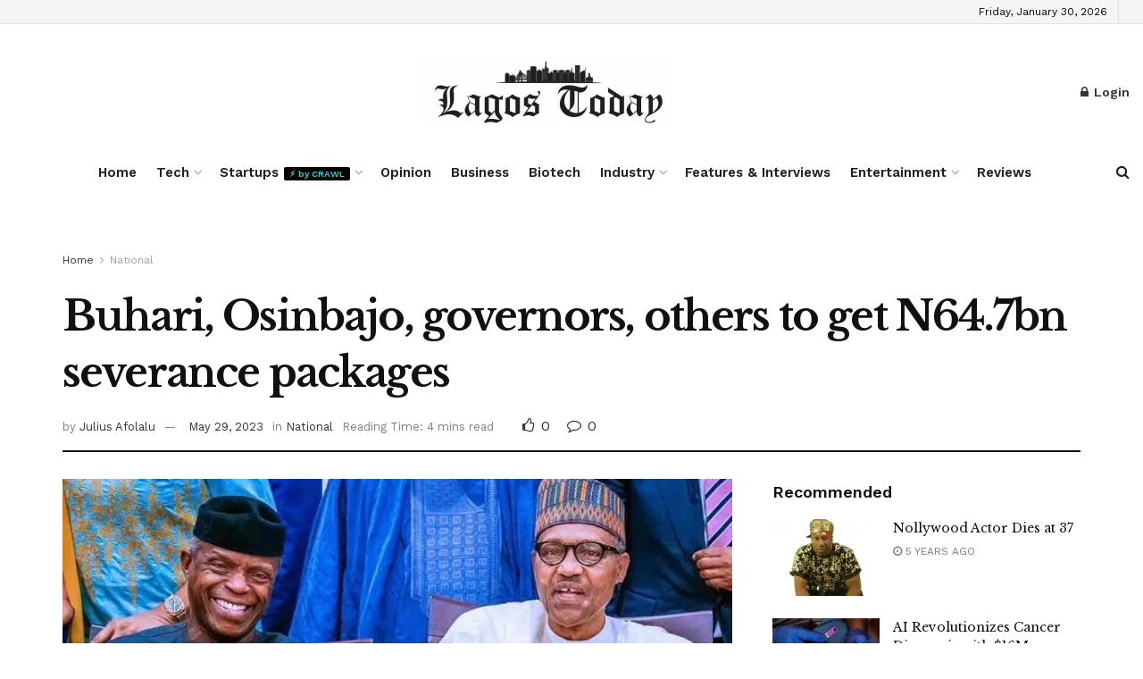

--- FILE ---
content_type: text/html; charset=UTF-8
request_url: https://thelagostoday.com/buhari-osinbajo-governors-others-to-get-n64-7bn-severance-packages/
body_size: 235653
content:
<!doctype html>
<!--[if lt IE 7]> <html class="no-js lt-ie9 lt-ie8 lt-ie7" lang="en-US" prefix="og: https://ogp.me/ns#"> <![endif]-->
<!--[if IE 7]>    <html class="no-js lt-ie9 lt-ie8" lang="en-US" prefix="og: https://ogp.me/ns#"> <![endif]-->
<!--[if IE 8]>    <html class="no-js lt-ie9" lang="en-US" prefix="og: https://ogp.me/ns#"> <![endif]-->
<!--[if IE 9]>    <html class="no-js lt-ie10" lang="en-US" prefix="og: https://ogp.me/ns#"> <![endif]-->
<!--[if gt IE 8]><!--> <html class="no-js" lang="en-US" prefix="og: https://ogp.me/ns#"> <!--<![endif]-->
<head>
    <meta http-equiv="Content-Type" content="text/html; charset=UTF-8" />
    <meta name='viewport' content='width=device-width, initial-scale=1, user-scalable=yes' />
    <link rel="profile" href="http://gmpg.org/xfn/11" />
    <link rel="pingback" href="https://thelagostoday.com/xmlrpc.php" />
    			<script type="text/javascript">
			  var jnews_ajax_url = '/?ajax-request=jnews'
			</script>
			<script type="text/javascript">;window.jnews=window.jnews||{},window.jnews.library=window.jnews.library||{},window.jnews.library=function(){"use strict";var e=this;e.win=window,e.doc=document,e.noop=function(){},e.globalBody=e.doc.getElementsByTagName("body")[0],e.globalBody=e.globalBody?e.globalBody:e.doc,e.win.jnewsDataStorage=e.win.jnewsDataStorage||{_storage:new WeakMap,put:function(e,t,n){this._storage.has(e)||this._storage.set(e,new Map),this._storage.get(e).set(t,n)},get:function(e,t){return this._storage.get(e).get(t)},has:function(e,t){return this._storage.has(e)&&this._storage.get(e).has(t)},remove:function(e,t){var n=this._storage.get(e).delete(t);return 0===!this._storage.get(e).size&&this._storage.delete(e),n}},e.windowWidth=function(){return e.win.innerWidth||e.docEl.clientWidth||e.globalBody.clientWidth},e.windowHeight=function(){return e.win.innerHeight||e.docEl.clientHeight||e.globalBody.clientHeight},e.requestAnimationFrame=e.win.requestAnimationFrame||e.win.webkitRequestAnimationFrame||e.win.mozRequestAnimationFrame||e.win.msRequestAnimationFrame||window.oRequestAnimationFrame||function(e){return setTimeout(e,1e3/60)},e.cancelAnimationFrame=e.win.cancelAnimationFrame||e.win.webkitCancelAnimationFrame||e.win.webkitCancelRequestAnimationFrame||e.win.mozCancelAnimationFrame||e.win.msCancelRequestAnimationFrame||e.win.oCancelRequestAnimationFrame||function(e){clearTimeout(e)},e.classListSupport="classList"in document.createElement("_"),e.hasClass=e.classListSupport?function(e,t){return e.classList.contains(t)}:function(e,t){return e.className.indexOf(t)>=0},e.addClass=e.classListSupport?function(t,n){e.hasClass(t,n)||t.classList.add(n)}:function(t,n){e.hasClass(t,n)||(t.className+=" "+n)},e.removeClass=e.classListSupport?function(t,n){e.hasClass(t,n)&&t.classList.remove(n)}:function(t,n){e.hasClass(t,n)&&(t.className=t.className.replace(n,""))},e.objKeys=function(e){var t=[];for(var n in e)Object.prototype.hasOwnProperty.call(e,n)&&t.push(n);return t},e.isObjectSame=function(e,t){var n=!0;return JSON.stringify(e)!==JSON.stringify(t)&&(n=!1),n},e.extend=function(){for(var e,t,n,o=arguments[0]||{},i=1,a=arguments.length;i<a;i++)if(null!==(e=arguments[i]))for(t in e)o!==(n=e[t])&&void 0!==n&&(o[t]=n);return o},e.dataStorage=e.win.jnewsDataStorage,e.isVisible=function(e){return 0!==e.offsetWidth&&0!==e.offsetHeight||e.getBoundingClientRect().length},e.getHeight=function(e){return e.offsetHeight||e.clientHeight||e.getBoundingClientRect().height},e.getWidth=function(e){return e.offsetWidth||e.clientWidth||e.getBoundingClientRect().width},e.supportsPassive=!1;try{var t=Object.defineProperty({},"passive",{get:function(){e.supportsPassive=!0}});"createEvent"in e.doc?e.win.addEventListener("test",null,t):"fireEvent"in e.doc&&e.win.attachEvent("test",null)}catch(e){}e.passiveOption=!!e.supportsPassive&&{passive:!0},e.setStorage=function(e,t){e="jnews-"+e;var n={expired:Math.floor(((new Date).getTime()+432e5)/1e3)};t=Object.assign(n,t);localStorage.setItem(e,JSON.stringify(t))},e.getStorage=function(e){e="jnews-"+e;var t=localStorage.getItem(e);return null!==t&&0<t.length?JSON.parse(localStorage.getItem(e)):{}},e.expiredStorage=function(){var t,n="jnews-";for(var o in localStorage)o.indexOf(n)>-1&&"undefined"!==(t=e.getStorage(o.replace(n,""))).expired&&t.expired<Math.floor((new Date).getTime()/1e3)&&localStorage.removeItem(o)},e.addEvents=function(t,n,o){for(var i in n){var a=["touchstart","touchmove"].indexOf(i)>=0&&!o&&e.passiveOption;"createEvent"in e.doc?t.addEventListener(i,n[i],a):"fireEvent"in e.doc&&t.attachEvent("on"+i,n[i])}},e.removeEvents=function(t,n){for(var o in n)"createEvent"in e.doc?t.removeEventListener(o,n[o]):"fireEvent"in e.doc&&t.detachEvent("on"+o,n[o])},e.triggerEvents=function(t,n,o){var i;o=o||{detail:null};return"createEvent"in e.doc?(!(i=e.doc.createEvent("CustomEvent")||new CustomEvent(n)).initCustomEvent||i.initCustomEvent(n,!0,!1,o),void t.dispatchEvent(i)):"fireEvent"in e.doc?((i=e.doc.createEventObject()).eventType=n,void t.fireEvent("on"+i.eventType,i)):void 0},e.getParents=function(t,n){void 0===n&&(n=e.doc);for(var o=[],i=t.parentNode,a=!1;!a;)if(i){var r=i;r.querySelectorAll(n).length?a=!0:(o.push(r),i=r.parentNode)}else o=[],a=!0;return o},e.forEach=function(e,t,n){for(var o=0,i=e.length;o<i;o++)t.call(n,e[o],o)},e.getText=function(e){return e.innerText||e.textContent},e.setText=function(e,t){var n="object"==typeof t?t.innerText||t.textContent:t;e.innerText&&(e.innerText=n),e.textContent&&(e.textContent=n)},e.httpBuildQuery=function(t){return e.objKeys(t).reduce(function t(n){var o=arguments.length>1&&void 0!==arguments[1]?arguments[1]:null;return function(i,a){var r=n[a];a=encodeURIComponent(a);var s=o?"".concat(o,"[").concat(a,"]"):a;return null==r||"function"==typeof r?(i.push("".concat(s,"=")),i):["number","boolean","string"].includes(typeof r)?(i.push("".concat(s,"=").concat(encodeURIComponent(r))),i):(i.push(e.objKeys(r).reduce(t(r,s),[]).join("&")),i)}}(t),[]).join("&")},e.get=function(t,n,o,i){return o="function"==typeof o?o:e.noop,e.ajax("GET",t,n,o,i)},e.post=function(t,n,o,i){return o="function"==typeof o?o:e.noop,e.ajax("POST",t,n,o,i)},e.ajax=function(t,n,o,i,a){var r=new XMLHttpRequest,s=n,c=e.httpBuildQuery(o);if(t=-1!=["GET","POST"].indexOf(t)?t:"GET",r.open(t,s+("GET"==t?"?"+c:""),!0),"POST"==t&&r.setRequestHeader("Content-type","application/x-www-form-urlencoded"),r.setRequestHeader("X-Requested-With","XMLHttpRequest"),r.onreadystatechange=function(){4===r.readyState&&200<=r.status&&300>r.status&&"function"==typeof i&&i.call(void 0,r.response)},void 0!==a&&!a){return{xhr:r,send:function(){r.send("POST"==t?c:null)}}}return r.send("POST"==t?c:null),{xhr:r}},e.scrollTo=function(t,n,o){function i(e,t,n){this.start=this.position(),this.change=e-this.start,this.currentTime=0,this.increment=20,this.duration=void 0===n?500:n,this.callback=t,this.finish=!1,this.animateScroll()}return Math.easeInOutQuad=function(e,t,n,o){return(e/=o/2)<1?n/2*e*e+t:-n/2*(--e*(e-2)-1)+t},i.prototype.stop=function(){this.finish=!0},i.prototype.move=function(t){e.doc.documentElement.scrollTop=t,e.globalBody.parentNode.scrollTop=t,e.globalBody.scrollTop=t},i.prototype.position=function(){return e.doc.documentElement.scrollTop||e.globalBody.parentNode.scrollTop||e.globalBody.scrollTop},i.prototype.animateScroll=function(){this.currentTime+=this.increment;var t=Math.easeInOutQuad(this.currentTime,this.start,this.change,this.duration);this.move(t),this.currentTime<this.duration&&!this.finish?e.requestAnimationFrame.call(e.win,this.animateScroll.bind(this)):this.callback&&"function"==typeof this.callback&&this.callback()},new i(t,n,o)},e.unwrap=function(t){var n,o=t;e.forEach(t,(function(e,t){n?n+=e:n=e})),o.replaceWith(n)},e.performance={start:function(e){performance.mark(e+"Start")},stop:function(e){performance.mark(e+"End"),performance.measure(e,e+"Start",e+"End")}},e.fps=function(){var t=0,n=0,o=0;!function(){var i=t=0,a=0,r=0,s=document.getElementById("fpsTable"),c=function(t){void 0===document.getElementsByTagName("body")[0]?e.requestAnimationFrame.call(e.win,(function(){c(t)})):document.getElementsByTagName("body")[0].appendChild(t)};null===s&&((s=document.createElement("div")).style.position="fixed",s.style.top="120px",s.style.left="10px",s.style.width="100px",s.style.height="20px",s.style.border="1px solid black",s.style.fontSize="11px",s.style.zIndex="100000",s.style.backgroundColor="white",s.id="fpsTable",c(s));var l=function(){o++,n=Date.now(),(a=(o/(r=(n-t)/1e3)).toPrecision(2))!=i&&(i=a,s.innerHTML=i+"fps"),1<r&&(t=n,o=0),e.requestAnimationFrame.call(e.win,l)};l()}()},e.instr=function(e,t){for(var n=0;n<t.length;n++)if(-1!==e.toLowerCase().indexOf(t[n].toLowerCase()))return!0},e.winLoad=function(t,n){function o(o){if("complete"===e.doc.readyState||"interactive"===e.doc.readyState)return!o||n?setTimeout(t,n||1):t(o),1}o()||e.addEvents(e.win,{load:o})},e.docReady=function(t,n){function o(o){if("complete"===e.doc.readyState||"interactive"===e.doc.readyState)return!o||n?setTimeout(t,n||1):t(o),1}o()||e.addEvents(e.doc,{DOMContentLoaded:o})},e.fireOnce=function(){e.docReady((function(){e.assets=e.assets||[],e.assets.length&&(e.boot(),e.load_assets())}),50)},e.boot=function(){e.length&&e.doc.querySelectorAll("style[media]").forEach((function(e){"not all"==e.getAttribute("media")&&e.removeAttribute("media")}))},e.create_js=function(t,n){var o=e.doc.createElement("script");switch(o.setAttribute("src",t),n){case"defer":o.setAttribute("defer",!0);break;case"async":o.setAttribute("async",!0);break;case"deferasync":o.setAttribute("defer",!0),o.setAttribute("async",!0)}e.globalBody.appendChild(o)},e.load_assets=function(){"object"==typeof e.assets&&e.forEach(e.assets.slice(0),(function(t,n){var o="";t.defer&&(o+="defer"),t.async&&(o+="async"),e.create_js(t.url,o);var i=e.assets.indexOf(t);i>-1&&e.assets.splice(i,1)})),e.assets=jnewsoption.au_scripts=window.jnewsads=[]},e.setCookie=function(e,t,n){var o="";if(n){var i=new Date;i.setTime(i.getTime()+24*n*60*60*1e3),o="; expires="+i.toUTCString()}document.cookie=e+"="+(t||"")+o+"; path=/"},e.getCookie=function(e){for(var t=e+"=",n=document.cookie.split(";"),o=0;o<n.length;o++){for(var i=n[o];" "==i.charAt(0);)i=i.substring(1,i.length);if(0==i.indexOf(t))return i.substring(t.length,i.length)}return null},e.eraseCookie=function(e){document.cookie=e+"=; Path=/; Expires=Thu, 01 Jan 1970 00:00:01 GMT;"},e.docReady((function(){e.globalBody=e.globalBody==e.doc?e.doc.getElementsByTagName("body")[0]:e.globalBody,e.globalBody=e.globalBody?e.globalBody:e.doc})),e.winLoad((function(){e.winLoad((function(){var t=!1;if(void 0!==window.jnewsadmin)if(void 0!==window.file_version_checker){var n=e.objKeys(window.file_version_checker);n.length?n.forEach((function(e){t||"10.0.4"===window.file_version_checker[e]||(t=!0)})):t=!0}else t=!0;t&&(window.jnewsHelper.getMessage(),window.jnewsHelper.getNotice())}),2500)}))},window.jnews.library=new window.jnews.library;</script><script type="module">;/*! instant.page v5.1.1 - (C) 2019-2020 Alexandre Dieulot - https://instant.page/license */
let t,e;const n=new Set,o=document.createElement("link"),i=o.relList&&o.relList.supports&&o.relList.supports("prefetch")&&window.IntersectionObserver&&"isIntersecting"in IntersectionObserverEntry.prototype,s="instantAllowQueryString"in document.body.dataset,a="instantAllowExternalLinks"in document.body.dataset,r="instantWhitelist"in document.body.dataset,c="instantMousedownShortcut"in document.body.dataset,d=1111;let l=65,u=!1,f=!1,m=!1;if("instantIntensity"in document.body.dataset){const t=document.body.dataset.instantIntensity;if("mousedown"==t.substr(0,9))u=!0,"mousedown-only"==t&&(f=!0);else if("viewport"==t.substr(0,8))navigator.connection&&(navigator.connection.saveData||navigator.connection.effectiveType&&navigator.connection.effectiveType.includes("2g"))||("viewport"==t?document.documentElement.clientWidth*document.documentElement.clientHeight<45e4&&(m=!0):"viewport-all"==t&&(m=!0));else{const e=parseInt(t);isNaN(e)||(l=e)}}if(i){const n={capture:!0,passive:!0};if(f||document.addEventListener("touchstart",(function(t){e=performance.now();const n=t.target.closest("a");h(n)&&v(n.href)}),n),u?c||document.addEventListener("mousedown",(function(t){const e=t.target.closest("a");h(e)&&v(e.href)}),n):document.addEventListener("mouseover",(function(n){if(performance.now()-e<d)return;if(!("closest"in n.target))return;const o=n.target.closest("a");h(o)&&(o.addEventListener("mouseout",p,{passive:!0}),t=setTimeout((()=>{v(o.href),t=void 0}),l))}),n),c&&document.addEventListener("mousedown",(function(t){if(performance.now()-e<d)return;const n=t.target.closest("a");if(t.which>1||t.metaKey||t.ctrlKey)return;if(!n)return;n.addEventListener("click",(function(t){1337!=t.detail&&t.preventDefault()}),{capture:!0,passive:!1,once:!0});const o=new MouseEvent("click",{view:window,bubbles:!0,cancelable:!1,detail:1337});n.dispatchEvent(o)}),n),m){let t;(t=window.requestIdleCallback?t=>{requestIdleCallback(t,{timeout:1500})}:t=>{t()})((()=>{const t=new IntersectionObserver((e=>{e.forEach((e=>{if(e.isIntersecting){const n=e.target;t.unobserve(n),v(n.href)}}))}));document.querySelectorAll("a").forEach((e=>{h(e)&&t.observe(e)}))}))}}function p(e){e.relatedTarget&&e.target.closest("a")==e.relatedTarget.closest("a")||t&&(clearTimeout(t),t=void 0)}function h(t){if(t&&t.href&&(!r||"instant"in t.dataset)&&(a||t.origin==location.origin||"instant"in t.dataset)&&["http:","https:"].includes(t.protocol)&&("http:"!=t.protocol||"https:"!=location.protocol)&&(s||!t.search||"instant"in t.dataset)&&!(t.hash&&t.pathname+t.search==location.pathname+location.search||"noInstant"in t.dataset))return!0}function v(t){if(n.has(t))return;const e=document.createElement("link");e.rel="prefetch",e.href=t,document.head.appendChild(e),n.add(t)}</script>
<!-- Search Engine Optimization by Rank Math - https://rankmath.com/ -->
<title>Buhari, Osinbajo, governors, others to get N64.7bn severance packages - The Lagos Today</title>
<meta name="description" content="The final pay in office for the President, Major General Muhammadu Buhari (retd.), Vice President Yemi Osinbajo, state governors and other political"/>
<meta name="robots" content="follow, index, max-snippet:-1, max-video-preview:-1, max-image-preview:large"/>
<link rel="canonical" href="https://thelagostoday.com/buhari-osinbajo-governors-others-to-get-n64-7bn-severance-packages/" />
<meta property="og:locale" content="en_US" />
<meta property="og:type" content="article" />
<meta property="og:title" content="Buhari, Osinbajo, governors, others to get N64.7bn severance packages - The Lagos Today" />
<meta property="og:description" content="The final pay in office for the President, Major General Muhammadu Buhari (retd.), Vice President Yemi Osinbajo, state governors and other political" />
<meta property="og:url" content="https://thelagostoday.com/buhari-osinbajo-governors-others-to-get-n64-7bn-severance-packages/" />
<meta property="og:site_name" content="The Lagos Today" />
<meta property="article:publisher" content="https://www.facebook.com/thelagostoday/?modal=admin_todo_tour" />
<meta property="article:tag" content="Federal Government of Nigeria" />
<meta property="article:tag" content="Muhammadu Buhari" />
<meta property="article:tag" content="Prof. Yemi Osinbajo" />
<meta property="article:tag" content="Severance package" />
<meta property="article:section" content="National" />
<meta property="og:updated_time" content="2023-05-29T14:07:11+01:00" />
<meta property="og:image" content="https://i0.wp.com/thelagostoday.com/wp-content/uploads/2023/05/4E336C95-A368-4EE1-9AA6-60DC124F0626.jpeg" />
<meta property="og:image:secure_url" content="https://i0.wp.com/thelagostoday.com/wp-content/uploads/2023/05/4E336C95-A368-4EE1-9AA6-60DC124F0626.jpeg" />
<meta property="og:image:width" content="678" />
<meta property="og:image:height" content="402" />
<meta property="og:image:alt" content="Buhari" />
<meta property="og:image:type" content="image/jpeg" />
<meta property="article:published_time" content="2023-05-29T14:07:02+01:00" />
<meta property="article:modified_time" content="2023-05-29T14:07:11+01:00" />
<meta name="twitter:card" content="summary_large_image" />
<meta name="twitter:title" content="Buhari, Osinbajo, governors, others to get N64.7bn severance packages - The Lagos Today" />
<meta name="twitter:description" content="The final pay in office for the President, Major General Muhammadu Buhari (retd.), Vice President Yemi Osinbajo, state governors and other political" />
<meta name="twitter:site" content="@lagostodayng" />
<meta name="twitter:creator" content="@lagostodayng" />
<meta name="twitter:image" content="https://i0.wp.com/thelagostoday.com/wp-content/uploads/2023/05/4E336C95-A368-4EE1-9AA6-60DC124F0626.jpeg" />
<meta name="twitter:label1" content="Written by" />
<meta name="twitter:data1" content="Julius Afolalu" />
<meta name="twitter:label2" content="Time to read" />
<meta name="twitter:data2" content="4 minutes" />
<script type="application/ld+json" class="rank-math-schema">{"@context":"https://schema.org","@graph":[{"@type":"Organization","@id":"https://thelagostoday.com/#organization","name":"The Lagos Today","url":"https://thelagostoday.com","sameAs":["https://www.facebook.com/thelagostoday/?modal=admin_todo_tour","https://twitter.com/lagostodayng"],"email":"info@thelagostoday.com","logo":{"@type":"ImageObject","@id":"https://thelagostoday.com/#logo","url":"https://thelagostoday.com/wp-content/uploads/2020/08/lagos-today-3-logo.jpeg","contentUrl":"https://thelagostoday.com/wp-content/uploads/2020/08/lagos-today-3-logo.jpeg","caption":"The Lagos Today","inLanguage":"en-US","width":"294","height":"267"},"contactPoint":[{"@type":"ContactPoint","telephone":"08105184454","contactType":"customer support"}]},{"@type":"WebSite","@id":"https://thelagostoday.com/#website","url":"https://thelagostoday.com","name":"The Lagos Today","publisher":{"@id":"https://thelagostoday.com/#organization"},"inLanguage":"en-US"},{"@type":"ImageObject","@id":"https://i0.wp.com/thelagostoday.com/wp-content/uploads/2023/05/4E336C95-A368-4EE1-9AA6-60DC124F0626.jpeg?fit=678%2C402&amp;ssl=1","url":"https://i0.wp.com/thelagostoday.com/wp-content/uploads/2023/05/4E336C95-A368-4EE1-9AA6-60DC124F0626.jpeg?fit=678%2C402&amp;ssl=1","width":"678","height":"402","inLanguage":"en-US"},{"@type":"WebPage","@id":"https://thelagostoday.com/buhari-osinbajo-governors-others-to-get-n64-7bn-severance-packages/#webpage","url":"https://thelagostoday.com/buhari-osinbajo-governors-others-to-get-n64-7bn-severance-packages/","name":"Buhari, Osinbajo, governors, others to get N64.7bn severance packages - The Lagos Today","datePublished":"2023-05-29T14:07:02+01:00","dateModified":"2023-05-29T14:07:11+01:00","isPartOf":{"@id":"https://thelagostoday.com/#website"},"primaryImageOfPage":{"@id":"https://i0.wp.com/thelagostoday.com/wp-content/uploads/2023/05/4E336C95-A368-4EE1-9AA6-60DC124F0626.jpeg?fit=678%2C402&amp;ssl=1"},"inLanguage":"en-US"},{"@type":"Person","@id":"https://thelagostoday.com/author/julius/","name":"Julius Afolalu","url":"https://thelagostoday.com/author/julius/","image":{"@type":"ImageObject","@id":"https://secure.gravatar.com/avatar/64bad4366f36690e60263b2ac1a15d3b?s=96&amp;d=mm&amp;r=g","url":"https://secure.gravatar.com/avatar/64bad4366f36690e60263b2ac1a15d3b?s=96&amp;d=mm&amp;r=g","caption":"Julius Afolalu","inLanguage":"en-US"},"worksFor":{"@id":"https://thelagostoday.com/#organization"}},{"@type":"BlogPosting","headline":"Buhari, Osinbajo, governors, others to get N64.7bn severance packages - The Lagos Today","keywords":"Buhari","datePublished":"2023-05-29T14:07:02+01:00","dateModified":"2023-05-29T14:07:11+01:00","articleSection":"National","author":{"@id":"https://thelagostoday.com/author/julius/","name":"Julius Afolalu"},"publisher":{"@id":"https://thelagostoday.com/#organization"},"description":"The final pay in office for the President, Major General Muhammadu Buhari (retd.), Vice President Yemi Osinbajo, state governors and other political","name":"Buhari, Osinbajo, governors, others to get N64.7bn severance packages - The Lagos Today","@id":"https://thelagostoday.com/buhari-osinbajo-governors-others-to-get-n64-7bn-severance-packages/#richSnippet","isPartOf":{"@id":"https://thelagostoday.com/buhari-osinbajo-governors-others-to-get-n64-7bn-severance-packages/#webpage"},"image":{"@id":"https://i0.wp.com/thelagostoday.com/wp-content/uploads/2023/05/4E336C95-A368-4EE1-9AA6-60DC124F0626.jpeg?fit=678%2C402&amp;ssl=1"},"inLanguage":"en-US","mainEntityOfPage":{"@id":"https://thelagostoday.com/buhari-osinbajo-governors-others-to-get-n64-7bn-severance-packages/#webpage"}}]}</script>
<!-- /Rank Math WordPress SEO plugin -->

<link rel='dns-prefetch' href='//stats.wp.com' />
<link rel='dns-prefetch' href='//fonts.googleapis.com' />
<link rel='dns-prefetch' href='//c0.wp.com' />
<link rel='dns-prefetch' href='//widgets.wp.com' />
<link rel='dns-prefetch' href='//s0.wp.com' />
<link rel='dns-prefetch' href='//0.gravatar.com' />
<link rel='dns-prefetch' href='//1.gravatar.com' />
<link rel='dns-prefetch' href='//2.gravatar.com' />
<link rel='dns-prefetch' href='//i0.wp.com' />
<link rel='preconnect' href='https://fonts.gstatic.com' />
<link rel="alternate" type="application/rss+xml" title="The Lagos Today &raquo; Feed" href="https://thelagostoday.com/feed/" />
<link rel="alternate" type="application/rss+xml" title="The Lagos Today &raquo; Comments Feed" href="https://thelagostoday.com/comments/feed/" />
<link rel="alternate" type="application/rss+xml" title="The Lagos Today &raquo; Buhari, Osinbajo, governors, others to get N64.7bn severance packages Comments Feed" href="https://thelagostoday.com/buhari-osinbajo-governors-others-to-get-n64-7bn-severance-packages/feed/" />
<script type="text/javascript">
/* <![CDATA[ */
window._wpemojiSettings = {"baseUrl":"https:\/\/s.w.org\/images\/core\/emoji\/15.0.3\/72x72\/","ext":".png","svgUrl":"https:\/\/s.w.org\/images\/core\/emoji\/15.0.3\/svg\/","svgExt":".svg","source":{"concatemoji":"https:\/\/thelagostoday.com\/wp-includes\/js\/wp-emoji-release.min.js?ver=6.5.7"}};
/*! This file is auto-generated */
!function(i,n){var o,s,e;function c(e){try{var t={supportTests:e,timestamp:(new Date).valueOf()};sessionStorage.setItem(o,JSON.stringify(t))}catch(e){}}function p(e,t,n){e.clearRect(0,0,e.canvas.width,e.canvas.height),e.fillText(t,0,0);var t=new Uint32Array(e.getImageData(0,0,e.canvas.width,e.canvas.height).data),r=(e.clearRect(0,0,e.canvas.width,e.canvas.height),e.fillText(n,0,0),new Uint32Array(e.getImageData(0,0,e.canvas.width,e.canvas.height).data));return t.every(function(e,t){return e===r[t]})}function u(e,t,n){switch(t){case"flag":return n(e,"\ud83c\udff3\ufe0f\u200d\u26a7\ufe0f","\ud83c\udff3\ufe0f\u200b\u26a7\ufe0f")?!1:!n(e,"\ud83c\uddfa\ud83c\uddf3","\ud83c\uddfa\u200b\ud83c\uddf3")&&!n(e,"\ud83c\udff4\udb40\udc67\udb40\udc62\udb40\udc65\udb40\udc6e\udb40\udc67\udb40\udc7f","\ud83c\udff4\u200b\udb40\udc67\u200b\udb40\udc62\u200b\udb40\udc65\u200b\udb40\udc6e\u200b\udb40\udc67\u200b\udb40\udc7f");case"emoji":return!n(e,"\ud83d\udc26\u200d\u2b1b","\ud83d\udc26\u200b\u2b1b")}return!1}function f(e,t,n){var r="undefined"!=typeof WorkerGlobalScope&&self instanceof WorkerGlobalScope?new OffscreenCanvas(300,150):i.createElement("canvas"),a=r.getContext("2d",{willReadFrequently:!0}),o=(a.textBaseline="top",a.font="600 32px Arial",{});return e.forEach(function(e){o[e]=t(a,e,n)}),o}function t(e){var t=i.createElement("script");t.src=e,t.defer=!0,i.head.appendChild(t)}"undefined"!=typeof Promise&&(o="wpEmojiSettingsSupports",s=["flag","emoji"],n.supports={everything:!0,everythingExceptFlag:!0},e=new Promise(function(e){i.addEventListener("DOMContentLoaded",e,{once:!0})}),new Promise(function(t){var n=function(){try{var e=JSON.parse(sessionStorage.getItem(o));if("object"==typeof e&&"number"==typeof e.timestamp&&(new Date).valueOf()<e.timestamp+604800&&"object"==typeof e.supportTests)return e.supportTests}catch(e){}return null}();if(!n){if("undefined"!=typeof Worker&&"undefined"!=typeof OffscreenCanvas&&"undefined"!=typeof URL&&URL.createObjectURL&&"undefined"!=typeof Blob)try{var e="postMessage("+f.toString()+"("+[JSON.stringify(s),u.toString(),p.toString()].join(",")+"));",r=new Blob([e],{type:"text/javascript"}),a=new Worker(URL.createObjectURL(r),{name:"wpTestEmojiSupports"});return void(a.onmessage=function(e){c(n=e.data),a.terminate(),t(n)})}catch(e){}c(n=f(s,u,p))}t(n)}).then(function(e){for(var t in e)n.supports[t]=e[t],n.supports.everything=n.supports.everything&&n.supports[t],"flag"!==t&&(n.supports.everythingExceptFlag=n.supports.everythingExceptFlag&&n.supports[t]);n.supports.everythingExceptFlag=n.supports.everythingExceptFlag&&!n.supports.flag,n.DOMReady=!1,n.readyCallback=function(){n.DOMReady=!0}}).then(function(){return e}).then(function(){var e;n.supports.everything||(n.readyCallback(),(e=n.source||{}).concatemoji?t(e.concatemoji):e.wpemoji&&e.twemoji&&(t(e.twemoji),t(e.wpemoji)))}))}((window,document),window._wpemojiSettings);
/* ]]> */
</script>
<style id='wp-emoji-styles-inline-css' type='text/css'>

	img.wp-smiley, img.emoji {
		display: inline !important;
		border: none !important;
		box-shadow: none !important;
		height: 1em !important;
		width: 1em !important;
		margin: 0 0.07em !important;
		vertical-align: -0.1em !important;
		background: none !important;
		padding: 0 !important;
	}
</style>
<link rel='stylesheet' id='wp-block-library-css' href='https://c0.wp.com/c/6.5.7/wp-includes/css/dist/block-library/style.min.css' type='text/css' media='all' />
<link rel='stylesheet' id='mediaelement-css' href='https://c0.wp.com/c/6.5.7/wp-includes/js/mediaelement/mediaelementplayer-legacy.min.css' type='text/css' media='all' />
<link rel='stylesheet' id='wp-mediaelement-css' href='https://c0.wp.com/c/6.5.7/wp-includes/js/mediaelement/wp-mediaelement.min.css' type='text/css' media='all' />
<style id='jetpack-sharing-buttons-style-inline-css' type='text/css'>
.jetpack-sharing-buttons__services-list{display:flex;flex-direction:row;flex-wrap:wrap;gap:0;list-style-type:none;margin:5px;padding:0}.jetpack-sharing-buttons__services-list.has-small-icon-size{font-size:12px}.jetpack-sharing-buttons__services-list.has-normal-icon-size{font-size:16px}.jetpack-sharing-buttons__services-list.has-large-icon-size{font-size:24px}.jetpack-sharing-buttons__services-list.has-huge-icon-size{font-size:36px}@media print{.jetpack-sharing-buttons__services-list{display:none!important}}.editor-styles-wrapper .wp-block-jetpack-sharing-buttons{gap:0;padding-inline-start:0}ul.jetpack-sharing-buttons__services-list.has-background{padding:1.25em 2.375em}
</style>
<style id='classic-theme-styles-inline-css' type='text/css'>
/*! This file is auto-generated */
.wp-block-button__link{color:#fff;background-color:#32373c;border-radius:9999px;box-shadow:none;text-decoration:none;padding:calc(.667em + 2px) calc(1.333em + 2px);font-size:1.125em}.wp-block-file__button{background:#32373c;color:#fff;text-decoration:none}
</style>
<style id='global-styles-inline-css' type='text/css'>
body{--wp--preset--color--black: #000000;--wp--preset--color--cyan-bluish-gray: #abb8c3;--wp--preset--color--white: #ffffff;--wp--preset--color--pale-pink: #f78da7;--wp--preset--color--vivid-red: #cf2e2e;--wp--preset--color--luminous-vivid-orange: #ff6900;--wp--preset--color--luminous-vivid-amber: #fcb900;--wp--preset--color--light-green-cyan: #7bdcb5;--wp--preset--color--vivid-green-cyan: #00d084;--wp--preset--color--pale-cyan-blue: #8ed1fc;--wp--preset--color--vivid-cyan-blue: #0693e3;--wp--preset--color--vivid-purple: #9b51e0;--wp--preset--gradient--vivid-cyan-blue-to-vivid-purple: linear-gradient(135deg,rgba(6,147,227,1) 0%,rgb(155,81,224) 100%);--wp--preset--gradient--light-green-cyan-to-vivid-green-cyan: linear-gradient(135deg,rgb(122,220,180) 0%,rgb(0,208,130) 100%);--wp--preset--gradient--luminous-vivid-amber-to-luminous-vivid-orange: linear-gradient(135deg,rgba(252,185,0,1) 0%,rgba(255,105,0,1) 100%);--wp--preset--gradient--luminous-vivid-orange-to-vivid-red: linear-gradient(135deg,rgba(255,105,0,1) 0%,rgb(207,46,46) 100%);--wp--preset--gradient--very-light-gray-to-cyan-bluish-gray: linear-gradient(135deg,rgb(238,238,238) 0%,rgb(169,184,195) 100%);--wp--preset--gradient--cool-to-warm-spectrum: linear-gradient(135deg,rgb(74,234,220) 0%,rgb(151,120,209) 20%,rgb(207,42,186) 40%,rgb(238,44,130) 60%,rgb(251,105,98) 80%,rgb(254,248,76) 100%);--wp--preset--gradient--blush-light-purple: linear-gradient(135deg,rgb(255,206,236) 0%,rgb(152,150,240) 100%);--wp--preset--gradient--blush-bordeaux: linear-gradient(135deg,rgb(254,205,165) 0%,rgb(254,45,45) 50%,rgb(107,0,62) 100%);--wp--preset--gradient--luminous-dusk: linear-gradient(135deg,rgb(255,203,112) 0%,rgb(199,81,192) 50%,rgb(65,88,208) 100%);--wp--preset--gradient--pale-ocean: linear-gradient(135deg,rgb(255,245,203) 0%,rgb(182,227,212) 50%,rgb(51,167,181) 100%);--wp--preset--gradient--electric-grass: linear-gradient(135deg,rgb(202,248,128) 0%,rgb(113,206,126) 100%);--wp--preset--gradient--midnight: linear-gradient(135deg,rgb(2,3,129) 0%,rgb(40,116,252) 100%);--wp--preset--font-size--small: 13px;--wp--preset--font-size--medium: 20px;--wp--preset--font-size--large: 36px;--wp--preset--font-size--x-large: 42px;--wp--preset--spacing--20: 0.44rem;--wp--preset--spacing--30: 0.67rem;--wp--preset--spacing--40: 1rem;--wp--preset--spacing--50: 1.5rem;--wp--preset--spacing--60: 2.25rem;--wp--preset--spacing--70: 3.38rem;--wp--preset--spacing--80: 5.06rem;--wp--preset--shadow--natural: 6px 6px 9px rgba(0, 0, 0, 0.2);--wp--preset--shadow--deep: 12px 12px 50px rgba(0, 0, 0, 0.4);--wp--preset--shadow--sharp: 6px 6px 0px rgba(0, 0, 0, 0.2);--wp--preset--shadow--outlined: 6px 6px 0px -3px rgba(255, 255, 255, 1), 6px 6px rgba(0, 0, 0, 1);--wp--preset--shadow--crisp: 6px 6px 0px rgba(0, 0, 0, 1);}:where(.is-layout-flex){gap: 0.5em;}:where(.is-layout-grid){gap: 0.5em;}body .is-layout-flex{display: flex;}body .is-layout-flex{flex-wrap: wrap;align-items: center;}body .is-layout-flex > *{margin: 0;}body .is-layout-grid{display: grid;}body .is-layout-grid > *{margin: 0;}:where(.wp-block-columns.is-layout-flex){gap: 2em;}:where(.wp-block-columns.is-layout-grid){gap: 2em;}:where(.wp-block-post-template.is-layout-flex){gap: 1.25em;}:where(.wp-block-post-template.is-layout-grid){gap: 1.25em;}.has-black-color{color: var(--wp--preset--color--black) !important;}.has-cyan-bluish-gray-color{color: var(--wp--preset--color--cyan-bluish-gray) !important;}.has-white-color{color: var(--wp--preset--color--white) !important;}.has-pale-pink-color{color: var(--wp--preset--color--pale-pink) !important;}.has-vivid-red-color{color: var(--wp--preset--color--vivid-red) !important;}.has-luminous-vivid-orange-color{color: var(--wp--preset--color--luminous-vivid-orange) !important;}.has-luminous-vivid-amber-color{color: var(--wp--preset--color--luminous-vivid-amber) !important;}.has-light-green-cyan-color{color: var(--wp--preset--color--light-green-cyan) !important;}.has-vivid-green-cyan-color{color: var(--wp--preset--color--vivid-green-cyan) !important;}.has-pale-cyan-blue-color{color: var(--wp--preset--color--pale-cyan-blue) !important;}.has-vivid-cyan-blue-color{color: var(--wp--preset--color--vivid-cyan-blue) !important;}.has-vivid-purple-color{color: var(--wp--preset--color--vivid-purple) !important;}.has-black-background-color{background-color: var(--wp--preset--color--black) !important;}.has-cyan-bluish-gray-background-color{background-color: var(--wp--preset--color--cyan-bluish-gray) !important;}.has-white-background-color{background-color: var(--wp--preset--color--white) !important;}.has-pale-pink-background-color{background-color: var(--wp--preset--color--pale-pink) !important;}.has-vivid-red-background-color{background-color: var(--wp--preset--color--vivid-red) !important;}.has-luminous-vivid-orange-background-color{background-color: var(--wp--preset--color--luminous-vivid-orange) !important;}.has-luminous-vivid-amber-background-color{background-color: var(--wp--preset--color--luminous-vivid-amber) !important;}.has-light-green-cyan-background-color{background-color: var(--wp--preset--color--light-green-cyan) !important;}.has-vivid-green-cyan-background-color{background-color: var(--wp--preset--color--vivid-green-cyan) !important;}.has-pale-cyan-blue-background-color{background-color: var(--wp--preset--color--pale-cyan-blue) !important;}.has-vivid-cyan-blue-background-color{background-color: var(--wp--preset--color--vivid-cyan-blue) !important;}.has-vivid-purple-background-color{background-color: var(--wp--preset--color--vivid-purple) !important;}.has-black-border-color{border-color: var(--wp--preset--color--black) !important;}.has-cyan-bluish-gray-border-color{border-color: var(--wp--preset--color--cyan-bluish-gray) !important;}.has-white-border-color{border-color: var(--wp--preset--color--white) !important;}.has-pale-pink-border-color{border-color: var(--wp--preset--color--pale-pink) !important;}.has-vivid-red-border-color{border-color: var(--wp--preset--color--vivid-red) !important;}.has-luminous-vivid-orange-border-color{border-color: var(--wp--preset--color--luminous-vivid-orange) !important;}.has-luminous-vivid-amber-border-color{border-color: var(--wp--preset--color--luminous-vivid-amber) !important;}.has-light-green-cyan-border-color{border-color: var(--wp--preset--color--light-green-cyan) !important;}.has-vivid-green-cyan-border-color{border-color: var(--wp--preset--color--vivid-green-cyan) !important;}.has-pale-cyan-blue-border-color{border-color: var(--wp--preset--color--pale-cyan-blue) !important;}.has-vivid-cyan-blue-border-color{border-color: var(--wp--preset--color--vivid-cyan-blue) !important;}.has-vivid-purple-border-color{border-color: var(--wp--preset--color--vivid-purple) !important;}.has-vivid-cyan-blue-to-vivid-purple-gradient-background{background: var(--wp--preset--gradient--vivid-cyan-blue-to-vivid-purple) !important;}.has-light-green-cyan-to-vivid-green-cyan-gradient-background{background: var(--wp--preset--gradient--light-green-cyan-to-vivid-green-cyan) !important;}.has-luminous-vivid-amber-to-luminous-vivid-orange-gradient-background{background: var(--wp--preset--gradient--luminous-vivid-amber-to-luminous-vivid-orange) !important;}.has-luminous-vivid-orange-to-vivid-red-gradient-background{background: var(--wp--preset--gradient--luminous-vivid-orange-to-vivid-red) !important;}.has-very-light-gray-to-cyan-bluish-gray-gradient-background{background: var(--wp--preset--gradient--very-light-gray-to-cyan-bluish-gray) !important;}.has-cool-to-warm-spectrum-gradient-background{background: var(--wp--preset--gradient--cool-to-warm-spectrum) !important;}.has-blush-light-purple-gradient-background{background: var(--wp--preset--gradient--blush-light-purple) !important;}.has-blush-bordeaux-gradient-background{background: var(--wp--preset--gradient--blush-bordeaux) !important;}.has-luminous-dusk-gradient-background{background: var(--wp--preset--gradient--luminous-dusk) !important;}.has-pale-ocean-gradient-background{background: var(--wp--preset--gradient--pale-ocean) !important;}.has-electric-grass-gradient-background{background: var(--wp--preset--gradient--electric-grass) !important;}.has-midnight-gradient-background{background: var(--wp--preset--gradient--midnight) !important;}.has-small-font-size{font-size: var(--wp--preset--font-size--small) !important;}.has-medium-font-size{font-size: var(--wp--preset--font-size--medium) !important;}.has-large-font-size{font-size: var(--wp--preset--font-size--large) !important;}.has-x-large-font-size{font-size: var(--wp--preset--font-size--x-large) !important;}
.wp-block-navigation a:where(:not(.wp-element-button)){color: inherit;}
:where(.wp-block-post-template.is-layout-flex){gap: 1.25em;}:where(.wp-block-post-template.is-layout-grid){gap: 1.25em;}
:where(.wp-block-columns.is-layout-flex){gap: 2em;}:where(.wp-block-columns.is-layout-grid){gap: 2em;}
.wp-block-pullquote{font-size: 1.5em;line-height: 1.6;}
</style>
<link rel='stylesheet' id='js_composer_front-css' href='https://thelagostoday.com/wp-content/plugins/js_composer/assets/css/js_composer.min.css?ver=7.0' type='text/css' media='all' />
<link rel='stylesheet' id='jetpack_likes-css' href='https://c0.wp.com/p/jetpack/14.0/modules/likes/style.css' type='text/css' media='all' />
<link rel='stylesheet' id='jeg_customizer_font-css' href='//fonts.googleapis.com/css?family=Work+Sans%3Aregular%2C600%7CLibre+Baskerville%3Aregular%2Citalic%2C700&#038;display=swap&#038;ver=1.3.0' type='text/css' media='all' />
<link rel='stylesheet' id='josefin-sans-css' href='https://fonts.googleapis.com/css2?family=Josefin+Sans%3Aital%2Cwght%400%2C300%3B0%2C400%3B0%2C500%3B0%2C600%3B0%2C700%3B1%2C300%3B1%2C400%3B1%2C500%3B1%2C600%3B1%2C700&#038;display=swap&#038;ver=6.5.7' type='text/css' media='all' />
<link rel='stylesheet' id='font-awesome-css' href='https://thelagostoday.com/wp-content/themes/jnews/assets/fonts/font-awesome/font-awesome.min.css?ver=11.5.0' type='text/css' media='all' />
<link rel='stylesheet' id='jnews-icon-css' href='https://thelagostoday.com/wp-content/themes/jnews/assets/fonts/jegicon/jegicon.css?ver=11.5.0' type='text/css' media='all' />
<link rel='stylesheet' id='jscrollpane-css' href='https://thelagostoday.com/wp-content/themes/jnews/assets/css/jquery.jscrollpane.css?ver=11.5.0' type='text/css' media='all' />
<link rel='stylesheet' id='oknav-css' href='https://thelagostoday.com/wp-content/themes/jnews/assets/css/okayNav.css?ver=11.5.0' type='text/css' media='all' />
<link rel='stylesheet' id='magnific-popup-css' href='https://thelagostoday.com/wp-content/themes/jnews/assets/css/magnific-popup.css?ver=11.5.0' type='text/css' media='all' />
<link rel='stylesheet' id='chosen-css' href='https://thelagostoday.com/wp-content/themes/jnews/assets/css/chosen/chosen.css?ver=11.5.0' type='text/css' media='all' />
<link rel='stylesheet' id='jnews-main-css' href='https://thelagostoday.com/wp-content/themes/jnews/assets/css/main.css?ver=11.5.0' type='text/css' media='all' />
<link rel='stylesheet' id='jnews-pages-css' href='https://thelagostoday.com/wp-content/themes/jnews/assets/css/pages.css?ver=11.5.0' type='text/css' media='all' />
<link rel='stylesheet' id='jnews-single-css' href='https://thelagostoday.com/wp-content/themes/jnews/assets/css/single.css?ver=11.5.0' type='text/css' media='all' />
<link rel='stylesheet' id='jnews-responsive-css' href='https://thelagostoday.com/wp-content/themes/jnews/assets/css/responsive.css?ver=11.5.0' type='text/css' media='all' />
<link rel='stylesheet' id='jnews-pb-temp-css' href='https://thelagostoday.com/wp-content/themes/jnews/assets/css/pb-temp.css?ver=11.5.0' type='text/css' media='all' />
<link rel='stylesheet' id='jnews-js-composer-css' href='https://thelagostoday.com/wp-content/themes/jnews/assets/css/js-composer-frontend.css?ver=11.5.0' type='text/css' media='all' />
<link rel='stylesheet' id='jnews-style-css' href='https://thelagostoday.com/wp-content/themes/jnews/style.css?ver=11.5.0' type='text/css' media='all' />
<link rel='stylesheet' id='jnews-darkmode-css' href='https://thelagostoday.com/wp-content/themes/jnews/assets/css/darkmode.css?ver=11.5.0' type='text/css' media='all' />
<link rel='stylesheet' id='sharedaddy-css' href='https://c0.wp.com/p/jetpack/14.0/modules/sharedaddy/sharing.css' type='text/css' media='all' />
<link rel='stylesheet' id='social-logos-css' href='https://c0.wp.com/p/jetpack/14.0/_inc/social-logos/social-logos.min.css' type='text/css' media='all' />
<link rel='stylesheet' id='jnews-social-login-style-css' href='https://thelagostoday.com/wp-content/plugins/jnews-social-login/assets/css/plugin.css?ver=11.0.4' type='text/css' media='all' />
<link rel='stylesheet' id='jnews-select-share-css' href='https://thelagostoday.com/wp-content/plugins/jnews-social-share/assets/css/plugin.css' type='text/css' media='all' />
<link rel='stylesheet' id='jnews-weather-style-css' href='https://thelagostoday.com/wp-content/plugins/jnews-weather/assets/css/plugin.css?ver=11.0.2' type='text/css' media='all' />
<link rel='stylesheet' id='jnews-push-notification-css' href='https://thelagostoday.com/wp-content/plugins/jnews-push-notification/assets/css/plugin.css?ver=11.0.0' type='text/css' media='all' />
<script type="text/javascript" src="https://c0.wp.com/c/6.5.7/wp-includes/js/jquery/jquery.min.js" id="jquery-core-js"></script>
<script type="text/javascript" src="https://c0.wp.com/c/6.5.7/wp-includes/js/jquery/jquery-migrate.min.js" id="jquery-migrate-js"></script>
<script></script><link rel="https://api.w.org/" href="https://thelagostoday.com/wp-json/" /><link rel="alternate" type="application/json" href="https://thelagostoday.com/wp-json/wp/v2/posts/46156" /><link rel="EditURI" type="application/rsd+xml" title="RSD" href="https://thelagostoday.com/xmlrpc.php?rsd" />
<meta name="generator" content="WordPress 6.5.7" />
<link rel='shortlink' href='https://thelagostoday.com/?p=46156' />
<link rel="alternate" type="application/json+oembed" href="https://thelagostoday.com/wp-json/oembed/1.0/embed?url=https%3A%2F%2Fthelagostoday.com%2Fbuhari-osinbajo-governors-others-to-get-n64-7bn-severance-packages%2F" />
<link rel="alternate" type="text/xml+oembed" href="https://thelagostoday.com/wp-json/oembed/1.0/embed?url=https%3A%2F%2Fthelagostoday.com%2Fbuhari-osinbajo-governors-others-to-get-n64-7bn-severance-packages%2F&#038;format=xml" />
<script id='pixel-script-poptin' src='https://cdn.popt.in/pixel.js?id=41fd05d6fe74a' async='true'></script> 	<style>img#wpstats{display:none}</style>
		<meta name="generator" content="Powered by WPBakery Page Builder - drag and drop page builder for WordPress."/>
<script type='application/ld+json'>{"@context":"http:\/\/schema.org","@type":"Organization","@id":"https:\/\/thelagostoday.com\/#organization","url":"https:\/\/thelagostoday.com\/","name":"","logo":{"@type":"ImageObject","url":""},"sameAs":["https:\/\/www.facebook.com\/thelagospost\/","https:\/\/twitter.com\/TheLagosPost_","https:\/\/instagram.com\/thelagospost_"]}</script>
<script type='application/ld+json'>{"@context":"http:\/\/schema.org","@type":"WebSite","@id":"https:\/\/thelagostoday.com\/#website","url":"https:\/\/thelagostoday.com\/","name":"","potentialAction":{"@type":"SearchAction","target":"https:\/\/thelagostoday.com\/?s={search_term_string}","query-input":"required name=search_term_string"}}</script>
<link rel="icon" href="https://i0.wp.com/thelagostoday.com/wp-content/uploads/2020/05/cropped-LagosPost-logo.jpg?fit=32%2C32&#038;ssl=1" sizes="32x32" />
<link rel="icon" href="https://i0.wp.com/thelagostoday.com/wp-content/uploads/2020/05/cropped-LagosPost-logo.jpg?fit=192%2C192&#038;ssl=1" sizes="192x192" />
<link rel="apple-touch-icon" href="https://i0.wp.com/thelagostoday.com/wp-content/uploads/2020/05/cropped-LagosPost-logo.jpg?fit=180%2C180&#038;ssl=1" />
<meta name="msapplication-TileImage" content="https://i0.wp.com/thelagostoday.com/wp-content/uploads/2020/05/cropped-LagosPost-logo.jpg?fit=270%2C270&#038;ssl=1" />
<script>

  window.fbAsyncInit = function() {
    FB.init({
      appId      : '1497790467069651',
      cookie     : true,
      xfbml      : true,
      version    : 'v7.0'
    });
      
    FB.AppEvents.logPageView();   
      
  };

  (function(d, s, id){
     var js, fjs = d.getElementsByTagName(s)[0];
     if (d.getElementById(id)) {return;}
     js = d.createElement(s); js.id = id;
     js.src = "https://connect.facebook.net/en_US/sdk.js";
     fjs.parentNode.insertBefore(js, fjs);
   }(document, 'script', 'facebook-jssdk'));
</script><noscript><style> .wpb_animate_when_almost_visible { opacity: 1; }</style></noscript><style id="yellow-pencil">
/*
	The following CSS codes are created by the YellowPencil plugin.
	https://yellowpencil.waspthemes.com/
*/
.jeg_navbar_boxed .container .jeg_nav_row .jeg_nav_center .item_wrap .jeg_main_menu_wrapper .jeg_nav_item .jeg_main_menu .menu-item > a span{font-family:'Josefin Sans', sans-serif;}
</style></head>
<body class="post-template-default single single-post postid-46156 single-format-standard wp-embed-responsive non-logged-in jeg_toggle_light jeg_single_tpl_2 jnews jsc_normal wpb-js-composer js-comp-ver-7.0 vc_responsive">

    
    
    <div class="jeg_ad jeg_ad_top jnews_header_top_ads">
        <div class='ads-wrapper  '></div>    </div>

    <!-- The Main Wrapper
    ============================================= -->
    <div class="jeg_viewport">

        
        <div class="jeg_header_wrapper">
            <div class="jeg_header_instagram_wrapper">
    </div>

<!-- HEADER -->
<div class="jeg_header full">
    <div class="jeg_topbar jeg_container jeg_navbar_wrapper normal">
    <div class="container">
        <div class="jeg_nav_row">
            
                <div class="jeg_nav_col jeg_nav_left  jeg_nav_grow">
                    <div class="item_wrap jeg_nav_alignleft">
                                            </div>
                </div>

                
                <div class="jeg_nav_col jeg_nav_center  jeg_nav_normal">
                    <div class="item_wrap jeg_nav_aligncenter">
                                            </div>
                </div>

                
                <div class="jeg_nav_col jeg_nav_right  jeg_nav_normal">
                    <div class="item_wrap jeg_nav_alignright">
                        <div class="jeg_nav_item jeg_top_date">
    Friday, January 30, 2026</div><div class="jeg_nav_item jnews_header_topbar_weather">
    </div>                    </div>
                </div>

                        </div>
    </div>
</div><!-- /.jeg_container --><div class="jeg_midbar jeg_container jeg_navbar_wrapper normal">
    <div class="container">
        <div class="jeg_nav_row">
            
                <div class="jeg_nav_col jeg_nav_left jeg_nav_normal">
                    <div class="item_wrap jeg_nav_alignleft">
                                            </div>
                </div>

                
                <div class="jeg_nav_col jeg_nav_center jeg_nav_grow">
                    <div class="item_wrap jeg_nav_aligncenter">
                        <div class="jeg_nav_item jeg_logo jeg_desktop_logo">
			<div class="site-title">
			<a href="https://thelagostoday.com/" style="padding: 0px 0px 0px 0px;">
				<img class='jeg_logo_img' src="https://thelagostoday.com/wp-content/uploads/2020/05/latest-logo-mm.jpg" srcset="https://thelagostoday.com/wp-content/uploads/2020/05/latest-logo-mm.jpg 1x, https://thelagostoday.com/wp-content/uploads/2020/05/latest-logo-mm.jpg 2x" alt="The Lagos Today"data-light-src="https://thelagostoday.com/wp-content/uploads/2020/05/latest-logo-mm.jpg" data-light-srcset="https://thelagostoday.com/wp-content/uploads/2020/05/latest-logo-mm.jpg 1x, https://thelagostoday.com/wp-content/uploads/2020/05/latest-logo-mm.jpg 2x" data-dark-src="https://thelagostoday.com/wp-content/uploads/2020/05/latest-logo-mm.jpg" data-dark-srcset="https://thelagostoday.com/wp-content/uploads/2020/05/latest-logo-mm.jpg 1x, https://thelagostoday.com/wp-content/uploads/2024/10/lagos-today-logo.png 2x">			</a>
		</div>
	</div>
                    </div>
                </div>

                
                <div class="jeg_nav_col jeg_nav_right jeg_nav_normal">
                    <div class="item_wrap jeg_nav_alignright">
                        <div class="jeg_nav_item jeg_nav_account">
    <ul class="jeg_accountlink jeg_menu">
        <li><a href="#jeg_loginform" class="jeg_popuplink"><i class="fa fa-lock"></i> Login</a></li>    </ul>
</div>                    </div>
                </div>

                        </div>
    </div>
</div><div class="jeg_bottombar jeg_navbar jeg_container jeg_navbar_wrapper  jeg_navbar_normal">
    <div class="container">
        <div class="jeg_nav_row">
            
                <div class="jeg_nav_col jeg_nav_left jeg_nav_normal">
                    <div class="item_wrap jeg_nav_alignleft">
                                            </div>
                </div>

                
                <div class="jeg_nav_col jeg_nav_center jeg_nav_grow">
                    <div class="item_wrap jeg_nav_aligncenter">
                        <div class="jeg_nav_item jeg_main_menu_wrapper">
<link rel='stylesheet' id='tiny-slider-css' href='https://thelagostoday.com/wp-content/themes/jnews/assets/js/tiny-slider/tiny-slider.css?ver=11.5.0' type='text/css' media='all' />
<link rel='stylesheet' id='jnews-global-slider-css' href='https://thelagostoday.com/wp-content/themes/jnews/assets/css/slider/jnewsglobalslider.css?ver=11.5.0' type='text/css' media='all' />
<script type="text/javascript" src="https://thelagostoday.com/wp-content/themes/jnews/assets/js/tiny-slider/tiny-slider.js?ver=11.5.0" id="tiny-slider-js"></script>
<script type="text/javascript" src="https://thelagostoday.com/wp-content/themes/jnews/assets/js/tiny-slider/tiny-slider-noconflict.js?ver=11.5.0" id="tiny-slider-noconflict-js"></script>
<div class="jeg_mainmenu_wrap"><ul class="jeg_menu jeg_main_menu jeg_menu_style_5" data-animation="animate"><li id="menu-item-198" class="menu-item menu-item-type-custom menu-item-object-custom menu-item-home menu-item-198 bgnav" data-item-row="default" ><a href="https://thelagostoday.com">Home</a></li>
<li id="menu-item-56995" class="menu-item menu-item-type-taxonomy menu-item-object-category menu-item-56995 bgnav jeg_megamenu category_1" data-number="9"  data-item-row="default" ><a href="https://thelagostoday.com/category/tech/">Tech</a><div class="sub-menu">
                    <div class="jeg_newsfeed clearfix">
                <div class="jeg_newsfeed_list">
                    <div data-cat-id="16" data-load-status="loaded" class="jeg_newsfeed_container no_subcat">
                        <div class="newsfeed_carousel">
                            <div class="jeg_newsfeed_item ">
                    <div class="jeg_thumb">
                        
                        <a href="https://thelagostoday.com/lastma-introduces-drone-technology-to-improve-traffic-management-in-lagos/"><div class="thumbnail-container size-500 "><img width="360" height="180" src="[data-uri]" class="attachment-jnews-360x180 size-jnews-360x180 owl-lazy lazyload wp-post-image" alt="LASTMA Introduces Drone Technology to Improve Traffic Management in Lagos" decoding="async" fetchpriority="high" sizes="(max-width: 360px) 100vw, 360px" data-src="https://i0.wp.com/thelagostoday.com/wp-content/uploads/2025/09/IMG_2834.webp?resize=360%2C180&amp;ssl=1" /></div></a>
                    </div>
                    <h3 class="jeg_post_title"><a href="https://thelagostoday.com/lastma-introduces-drone-technology-to-improve-traffic-management-in-lagos/">LASTMA Introduces Drone Technology to Improve Traffic Management in Lagos</a></h3>
                </div><div class="jeg_newsfeed_item ">
                    <div class="jeg_thumb">
                        
                        <a href="https://thelagostoday.com/njiapay-south-african-fintech-startup-reshaping-payment-solutions-for-african-businesses/"><div class="thumbnail-container size-500 "><img width="360" height="180" src="[data-uri]" class="attachment-jnews-360x180 size-jnews-360x180 owl-lazy lazyload wp-post-image" alt="NjiaPay: South African Fintech Startup Reshaping Payment Solutions for African Businesses" decoding="async" data-src="https://i0.wp.com/thelagostoday.com/wp-content/uploads/2025/05/IMG_3359.webp?resize=360%2C180&amp;ssl=1" /></div></a>
                    </div>
                    <h3 class="jeg_post_title"><a href="https://thelagostoday.com/njiapay-south-african-fintech-startup-reshaping-payment-solutions-for-african-businesses/">NjiaPay: South African Fintech Startup Reshaping Payment Solutions for African Businesses</a></h3>
                </div><div class="jeg_newsfeed_item ">
                    <div class="jeg_thumb">
                        
                        <a href="https://thelagostoday.com/ghanas-kofa-secures-8-1m-pre-series-a-funding-to-drive-clean-energy-access-across-urban-africa/"><div class="thumbnail-container size-500 "><img width="360" height="180" src="[data-uri]" class="attachment-jnews-360x180 size-jnews-360x180 owl-lazy lazyload wp-post-image" alt="Ghana’s Kofa Secures $8.1M Pre-Series A Funding to Drive Clean Energy Access Across Urban Africa" decoding="async" data-src="https://i0.wp.com/thelagostoday.com/wp-content/uploads/2025/05/IMG_2971.jpeg?resize=360%2C180&amp;ssl=1" /></div></a>
                    </div>
                    <h3 class="jeg_post_title"><a href="https://thelagostoday.com/ghanas-kofa-secures-8-1m-pre-series-a-funding-to-drive-clean-energy-access-across-urban-africa/">Ghana’s Kofa Secures $8.1M Pre-Series A Funding to Drive Clean Energy Access Across Urban Africa</a></h3>
                </div><div class="jeg_newsfeed_item ">
                    <div class="jeg_thumb">
                        
                        <a href="https://thelagostoday.com/south-africas-cureroot-leverages-ai-to-unlock-new-medicines-from-african-medicinal-plants/"><div class="thumbnail-container size-500 "><img width="360" height="180" src="[data-uri]" class="attachment-jnews-360x180 size-jnews-360x180 owl-lazy lazyload wp-post-image" alt="South Africa’s CureRoot Leverages AI to Unlock New Medicines from African Medicinal Plants" decoding="async" sizes="(max-width: 360px) 100vw, 360px" data-src="https://i0.wp.com/thelagostoday.com/wp-content/uploads/2025/04/IMG_2552.webp?resize=360%2C180&amp;ssl=1" /></div></a>
                    </div>
                    <h3 class="jeg_post_title"><a href="https://thelagostoday.com/south-africas-cureroot-leverages-ai-to-unlock-new-medicines-from-african-medicinal-plants/">South Africa’s CureRoot Leverages AI to Unlock New Medicines from African Medicinal Plants</a></h3>
                </div><div class="jeg_newsfeed_item ">
                    <div class="jeg_thumb">
                        
                        <a href="https://thelagostoday.com/sas-peach-payments-expands-into-francophone-africa-with-paydunya-acquisition/"><div class="thumbnail-container size-500 "><img width="360" height="180" src="[data-uri]" class="attachment-jnews-360x180 size-jnews-360x180 owl-lazy lazyload wp-post-image" alt="SA’s Peach Payments Expands into Francophone Africa with PayDunya Acquisition" decoding="async" data-src="https://i0.wp.com/thelagostoday.com/wp-content/uploads/2025/04/IMG_0468.jpeg?resize=360%2C180&amp;ssl=1" /></div></a>
                    </div>
                    <h3 class="jeg_post_title"><a href="https://thelagostoday.com/sas-peach-payments-expands-into-francophone-africa-with-paydunya-acquisition/">SA’s Peach Payments Expands into Francophone Africa with PayDunya Acquisition</a></h3>
                </div><div class="jeg_newsfeed_item ">
                    <div class="jeg_thumb">
                        
                        <a href="https://thelagostoday.com/egypts-enza-secures-6-75m-to-drive-financial-inclusion-in-africa/"><div class="thumbnail-container size-500 "><img width="360" height="180" src="[data-uri]" class="attachment-jnews-360x180 size-jnews-360x180 owl-lazy lazyload wp-post-image" alt="Egypt’s Enza Secures $6.75M to Drive Financial Inclusion in Africa" decoding="async" sizes="(max-width: 360px) 100vw, 360px" data-src="https://i0.wp.com/thelagostoday.com/wp-content/uploads/2025/03/IMG_9004.webp?resize=360%2C180&amp;ssl=1" /></div></a>
                    </div>
                    <h3 class="jeg_post_title"><a href="https://thelagostoday.com/egypts-enza-secures-6-75m-to-drive-financial-inclusion-in-africa/">Egypt’s Enza Secures $6.75M to Drive Financial Inclusion in Africa</a></h3>
                </div><div class="jeg_newsfeed_item ">
                    <div class="jeg_thumb">
                        
                        <a href="https://thelagostoday.com/south-african-prop-tech-startup-preferental-unveils-innovative-tenant-screening-app/"><div class="thumbnail-container size-500 "><img width="360" height="180" src="[data-uri]" class="attachment-jnews-360x180 size-jnews-360x180 owl-lazy lazyload wp-post-image" alt="South African Prop-Tech Startup Preferental Unveils Innovative Tenant-Screening App" decoding="async" sizes="(max-width: 360px) 100vw, 360px" data-src="https://i0.wp.com/thelagostoday.com/wp-content/uploads/2025/03/IMG_7533.webp?resize=360%2C180&amp;ssl=1" /></div></a>
                    </div>
                    <h3 class="jeg_post_title"><a href="https://thelagostoday.com/south-african-prop-tech-startup-preferental-unveils-innovative-tenant-screening-app/">South African Prop-Tech Startup Preferental Unveils Innovative Tenant-Screening App</a></h3>
                </div><div class="jeg_newsfeed_item ">
                    <div class="jeg_thumb">
                        
                        <a href="https://thelagostoday.com/loftyinc-capital-secures-43-million-for-first-close-of-new-pan-african-seed-fund/"><div class="thumbnail-container size-500 "><img width="360" height="180" src="[data-uri]" class="attachment-jnews-360x180 size-jnews-360x180 owl-lazy lazyload wp-post-image" alt="LoftyInc Capital Secures $43 Million for First Close of New Pan-African Seed Fund" decoding="async" sizes="(max-width: 360px) 100vw, 360px" data-src="https://i0.wp.com/thelagostoday.com/wp-content/uploads/2025/03/IMG_6863.webp?resize=360%2C180&amp;ssl=1" /></div></a>
                    </div>
                    <h3 class="jeg_post_title"><a href="https://thelagostoday.com/loftyinc-capital-secures-43-million-for-first-close-of-new-pan-african-seed-fund/">LoftyInc Capital Secures $43 Million for First Close of New Pan-African Seed Fund</a></h3>
                </div><div class="jeg_newsfeed_item ">
                    <div class="jeg_thumb">
                        
                        <a href="https://thelagostoday.com/stitch-teams-up-with-standard-banks-shyft-for-instant-wallet-top-ups-in-south-africa/"><div class="thumbnail-container size-500 "><img width="360" height="180" src="[data-uri]" class="attachment-jnews-360x180 size-jnews-360x180 owl-lazy lazyload wp-post-image" alt="Stitch Teams Up with Standard Bank&#8217;s Shyft for Instant Wallet Top-Ups in South Africa" decoding="async" sizes="(max-width: 360px) 100vw, 360px" data-src="https://i0.wp.com/thelagostoday.com/wp-content/uploads/2025/03/IMG_6858.webp?resize=360%2C180&amp;ssl=1" /></div></a>
                    </div>
                    <h3 class="jeg_post_title"><a href="https://thelagostoday.com/stitch-teams-up-with-standard-banks-shyft-for-instant-wallet-top-ups-in-south-africa/">Stitch Teams Up with Standard Bank&#8217;s Shyft for Instant Wallet Top-Ups in South Africa</a></h3>
                </div>
                        </div>
                    </div>
                    <div class="newsfeed_overlay">
                    <div class="preloader_type preloader_circle">
                        <div class="newsfeed_preloader jeg_preloader dot">
                            <span></span><span></span><span></span>
                        </div>
                        <div class="newsfeed_preloader jeg_preloader circle">
                            <div class="jnews_preloader_circle_outer">
                                <div class="jnews_preloader_circle_inner"></div>
                            </div>
                        </div>
                        <div class="newsfeed_preloader jeg_preloader square">
                            <div class="jeg_square"><div class="jeg_square_inner"></div></div>
                        </div>
                    </div>
                </div>
                </div></div>
                </div></li>
<li id="menu-item-79" class="menu-item menu-item-type-taxonomy menu-item-object-category menu-item-79 bgnav jeg_megamenu category_1" data-number="10"  data-item-row="default" ><a href="https://thelagostoday.com/category/entertainment/">Startups<span class="menu-item-badge jeg-badge-inline"style="background-color: #0a0000; color: #23d3e0">⚡ by CRAWL</span></a><div class="sub-menu">
                    <div class="jeg_newsfeed clearfix">
                <div class="jeg_newsfeed_list">
                    <div data-cat-id="4939" data-load-status="loaded" class="jeg_newsfeed_container no_subcat">
                        <div class="newsfeed_carousel">
                            <div class="jeg_newsfeed_item ">
                    <div class="jeg_thumb">
                        
                        <a href="https://thelagostoday.com/njiapay-south-african-fintech-startup-reshaping-payment-solutions-for-african-businesses/"><div class="thumbnail-container size-500 "><img width="360" height="180" src="[data-uri]" class="attachment-jnews-360x180 size-jnews-360x180 owl-lazy lazyload wp-post-image" alt="NjiaPay: South African Fintech Startup Reshaping Payment Solutions for African Businesses" decoding="async" data-src="https://i0.wp.com/thelagostoday.com/wp-content/uploads/2025/05/IMG_3359.webp?resize=360%2C180&amp;ssl=1" /></div></a>
                    </div>
                    <h3 class="jeg_post_title"><a href="https://thelagostoday.com/njiapay-south-african-fintech-startup-reshaping-payment-solutions-for-african-businesses/">NjiaPay: South African Fintech Startup Reshaping Payment Solutions for African Businesses</a></h3>
                </div><div class="jeg_newsfeed_item ">
                    <div class="jeg_thumb">
                        
                        <a href="https://thelagostoday.com/ghanas-kofa-secures-8-1m-pre-series-a-funding-to-drive-clean-energy-access-across-urban-africa/"><div class="thumbnail-container size-500 "><img width="360" height="180" src="[data-uri]" class="attachment-jnews-360x180 size-jnews-360x180 owl-lazy lazyload wp-post-image" alt="Ghana’s Kofa Secures $8.1M Pre-Series A Funding to Drive Clean Energy Access Across Urban Africa" decoding="async" data-src="https://i0.wp.com/thelagostoday.com/wp-content/uploads/2025/05/IMG_2971.jpeg?resize=360%2C180&amp;ssl=1" /></div></a>
                    </div>
                    <h3 class="jeg_post_title"><a href="https://thelagostoday.com/ghanas-kofa-secures-8-1m-pre-series-a-funding-to-drive-clean-energy-access-across-urban-africa/">Ghana’s Kofa Secures $8.1M Pre-Series A Funding to Drive Clean Energy Access Across Urban Africa</a></h3>
                </div><div class="jeg_newsfeed_item ">
                    <div class="jeg_thumb">
                        
                        <a href="https://thelagostoday.com/south-africas-cureroot-leverages-ai-to-unlock-new-medicines-from-african-medicinal-plants/"><div class="thumbnail-container size-500 "><img width="360" height="180" src="[data-uri]" class="attachment-jnews-360x180 size-jnews-360x180 owl-lazy lazyload wp-post-image" alt="South Africa’s CureRoot Leverages AI to Unlock New Medicines from African Medicinal Plants" decoding="async" sizes="(max-width: 360px) 100vw, 360px" data-src="https://i0.wp.com/thelagostoday.com/wp-content/uploads/2025/04/IMG_2552.webp?resize=360%2C180&amp;ssl=1" /></div></a>
                    </div>
                    <h3 class="jeg_post_title"><a href="https://thelagostoday.com/south-africas-cureroot-leverages-ai-to-unlock-new-medicines-from-african-medicinal-plants/">South Africa’s CureRoot Leverages AI to Unlock New Medicines from African Medicinal Plants</a></h3>
                </div><div class="jeg_newsfeed_item ">
                    <div class="jeg_thumb">
                        
                        <a href="https://thelagostoday.com/kenyan-tourism-venture-studio-purple-elephant-ventures-increases-seed-round-to-5-million/"><div class="thumbnail-container size-500 "><img width="360" height="180" src="[data-uri]" class="attachment-jnews-360x180 size-jnews-360x180 owl-lazy lazyload wp-post-image" alt="Kenyan Tourism Venture Studio Purple Elephant Ventures Increases Seed Round to $5 Million" decoding="async" sizes="(max-width: 360px) 100vw, 360px" data-src="https://i0.wp.com/thelagostoday.com/wp-content/uploads/2025/04/IMG_1126.webp?resize=360%2C180&amp;ssl=1" /></div></a>
                    </div>
                    <h3 class="jeg_post_title"><a href="https://thelagostoday.com/kenyan-tourism-venture-studio-purple-elephant-ventures-increases-seed-round-to-5-million/">Kenyan Tourism Venture Studio Purple Elephant Ventures Increases Seed Round to $5 Million</a></h3>
                </div><div class="jeg_newsfeed_item ">
                    <div class="jeg_thumb">
                        
                        <a href="https://thelagostoday.com/sas-peach-payments-expands-into-francophone-africa-with-paydunya-acquisition/"><div class="thumbnail-container size-500 "><img width="360" height="180" src="[data-uri]" class="attachment-jnews-360x180 size-jnews-360x180 owl-lazy lazyload wp-post-image" alt="SA’s Peach Payments Expands into Francophone Africa with PayDunya Acquisition" decoding="async" data-src="https://i0.wp.com/thelagostoday.com/wp-content/uploads/2025/04/IMG_0468.jpeg?resize=360%2C180&amp;ssl=1" /></div></a>
                    </div>
                    <h3 class="jeg_post_title"><a href="https://thelagostoday.com/sas-peach-payments-expands-into-francophone-africa-with-paydunya-acquisition/">SA’s Peach Payments Expands into Francophone Africa with PayDunya Acquisition</a></h3>
                </div><div class="jeg_newsfeed_item ">
                    <div class="jeg_thumb">
                        
                        <a href="https://thelagostoday.com/egypts-enza-secures-6-75m-to-drive-financial-inclusion-in-africa/"><div class="thumbnail-container size-500 "><img width="360" height="180" src="[data-uri]" class="attachment-jnews-360x180 size-jnews-360x180 owl-lazy lazyload wp-post-image" alt="Egypt’s Enza Secures $6.75M to Drive Financial Inclusion in Africa" decoding="async" sizes="(max-width: 360px) 100vw, 360px" data-src="https://i0.wp.com/thelagostoday.com/wp-content/uploads/2025/03/IMG_9004.webp?resize=360%2C180&amp;ssl=1" /></div></a>
                    </div>
                    <h3 class="jeg_post_title"><a href="https://thelagostoday.com/egypts-enza-secures-6-75m-to-drive-financial-inclusion-in-africa/">Egypt’s Enza Secures $6.75M to Drive Financial Inclusion in Africa</a></h3>
                </div><div class="jeg_newsfeed_item ">
                    <div class="jeg_thumb">
                        
                        <a href="https://thelagostoday.com/giig-partners-with-sparkrockets-to-launch-ai-powered-startup-validation-tool/"><div class="thumbnail-container size-500 "><img width="360" height="180" src="[data-uri]" class="attachment-jnews-360x180 size-jnews-360x180 owl-lazy lazyload wp-post-image" alt="GIIG Partners with SparkRockets to Launch AI-Powered Startup Validation Tool" decoding="async" sizes="(max-width: 360px) 100vw, 360px" data-src="https://i0.wp.com/thelagostoday.com/wp-content/uploads/2025/03/IMG_8197.webp?resize=360%2C180&amp;ssl=1" /></div></a>
                    </div>
                    <h3 class="jeg_post_title"><a href="https://thelagostoday.com/giig-partners-with-sparkrockets-to-launch-ai-powered-startup-validation-tool/">GIIG Partners with SparkRockets to Launch AI-Powered Startup Validation Tool</a></h3>
                </div><div class="jeg_newsfeed_item ">
                    <div class="jeg_thumb">
                        
                        <a href="https://thelagostoday.com/tanzanias-kilimo-bando-revolutionizes-agriculture-for-smallholder-farmers/"><div class="thumbnail-container size-500 "><img width="360" height="180" src="[data-uri]" class="attachment-jnews-360x180 size-jnews-360x180 owl-lazy lazyload wp-post-image" alt="Tanzania’s Kilimo BaNDO Revolutionizes Agriculture for Smallholder Farmers" decoding="async" sizes="(max-width: 360px) 100vw, 360px" data-src="https://i0.wp.com/thelagostoday.com/wp-content/uploads/2025/03/IMG_8076.webp?resize=360%2C180&amp;ssl=1" /></div></a>
                    </div>
                    <h3 class="jeg_post_title"><a href="https://thelagostoday.com/tanzanias-kilimo-bando-revolutionizes-agriculture-for-smallholder-farmers/">Tanzania’s Kilimo BaNDO Revolutionizes Agriculture for Smallholder Farmers</a></h3>
                </div><div class="jeg_newsfeed_item ">
                    <div class="jeg_thumb">
                        
                        <a href="https://thelagostoday.com/south-african-prop-tech-startup-preferental-unveils-innovative-tenant-screening-app/"><div class="thumbnail-container size-500 "><img width="360" height="180" src="[data-uri]" class="attachment-jnews-360x180 size-jnews-360x180 owl-lazy lazyload wp-post-image" alt="South African Prop-Tech Startup Preferental Unveils Innovative Tenant-Screening App" decoding="async" sizes="(max-width: 360px) 100vw, 360px" data-src="https://i0.wp.com/thelagostoday.com/wp-content/uploads/2025/03/IMG_7533.webp?resize=360%2C180&amp;ssl=1" /></div></a>
                    </div>
                    <h3 class="jeg_post_title"><a href="https://thelagostoday.com/south-african-prop-tech-startup-preferental-unveils-innovative-tenant-screening-app/">South African Prop-Tech Startup Preferental Unveils Innovative Tenant-Screening App</a></h3>
                </div><div class="jeg_newsfeed_item ">
                    <div class="jeg_thumb">
                        
                        <a href="https://thelagostoday.com/loftyinc-capital-secures-43-million-for-first-close-of-new-pan-african-seed-fund/"><div class="thumbnail-container size-500 "><img width="360" height="180" src="[data-uri]" class="attachment-jnews-360x180 size-jnews-360x180 owl-lazy lazyload wp-post-image" alt="LoftyInc Capital Secures $43 Million for First Close of New Pan-African Seed Fund" decoding="async" sizes="(max-width: 360px) 100vw, 360px" data-src="https://i0.wp.com/thelagostoday.com/wp-content/uploads/2025/03/IMG_6863.webp?resize=360%2C180&amp;ssl=1" /></div></a>
                    </div>
                    <h3 class="jeg_post_title"><a href="https://thelagostoday.com/loftyinc-capital-secures-43-million-for-first-close-of-new-pan-african-seed-fund/">LoftyInc Capital Secures $43 Million for First Close of New Pan-African Seed Fund</a></h3>
                </div>
                        </div>
                    </div>
                    <div class="newsfeed_overlay">
                    <div class="preloader_type preloader_circle">
                        <div class="newsfeed_preloader jeg_preloader dot">
                            <span></span><span></span><span></span>
                        </div>
                        <div class="newsfeed_preloader jeg_preloader circle">
                            <div class="jnews_preloader_circle_outer">
                                <div class="jnews_preloader_circle_inner"></div>
                            </div>
                        </div>
                        <div class="newsfeed_preloader jeg_preloader square">
                            <div class="jeg_square"><div class="jeg_square_inner"></div></div>
                        </div>
                    </div>
                </div>
                </div></div>
                </div></li>
<li id="menu-item-1307" class="menu-item menu-item-type-taxonomy menu-item-object-category menu-item-1307 bgnav" data-item-row="default" ><a href="https://thelagostoday.com/category/opinion/">Opinion</a></li>
<li id="menu-item-76" class="menu-item menu-item-type-taxonomy menu-item-object-category menu-item-76 bgnav" data-item-row="default" ><a href="https://thelagostoday.com/category/business/">Business</a></li>
<li id="menu-item-57244" class="menu-item menu-item-type-taxonomy menu-item-object-category menu-item-57244 bgnav" data-item-row="default" ><a href="https://thelagostoday.com/category/biotech/">Biotech</a></li>
<li id="menu-item-56996" class="menu-item menu-item-type-taxonomy menu-item-object-category menu-item-56996 bgnav jeg_megamenu category_1" data-number="9"  data-item-row="default" ><a href="https://thelagostoday.com/category/industry/">Industry</a><div class="sub-menu">
                    <div class="jeg_newsfeed clearfix">
                <div class="jeg_newsfeed_list">
                    <div data-cat-id="13885" data-load-status="loaded" class="jeg_newsfeed_container no_subcat">
                        <div class="newsfeed_carousel">
                            <div class="jeg_newsfeed_item ">
                    <div class="jeg_thumb">
                        
                        <a href="https://thelagostoday.com/iphone-16-sales-surge-20-in-china-signaling-a-strong-comeback/"><div class="thumbnail-container size-500 "><img width="360" height="180" src="[data-uri]" class="attachment-jnews-360x180 size-jnews-360x180 owl-lazy lazyload wp-post-image" alt="iPhone 16 Sales Surge 20% in China, Signaling a Strong Comeback" decoding="async" data-src="https://i0.wp.com/thelagostoday.com/wp-content/uploads/2024/10/IMG_4881.jpeg?resize=360%2C180&amp;ssl=1" /></div></a>
                    </div>
                    <h3 class="jeg_post_title"><a href="https://thelagostoday.com/iphone-16-sales-surge-20-in-china-signaling-a-strong-comeback/">iPhone 16 Sales Surge 20% in China, Signaling a Strong Comeback</a></h3>
                </div><div class="jeg_newsfeed_item ">
                    <div class="jeg_thumb">
                        
                        <a href="https://thelagostoday.com/grid-africa-secures-2-8-million-for-renewable-energy-initiatives-in-south-africa/"><div class="thumbnail-container size-500 "><img width="360" height="180" src="[data-uri]" class="attachment-jnews-360x180 size-jnews-360x180 owl-lazy lazyload wp-post-image" alt="Grid Africa Secures $2.8 Million for Renewable Energy Initiatives in South Africa" decoding="async" sizes="(max-width: 360px) 100vw, 360px" data-src="https://i0.wp.com/thelagostoday.com/wp-content/uploads/2024/10/IMG_4647.webp?resize=360%2C180&amp;ssl=1" /></div></a>
                    </div>
                    <h3 class="jeg_post_title"><a href="https://thelagostoday.com/grid-africa-secures-2-8-million-for-renewable-energy-initiatives-in-south-africa/">Grid Africa Secures $2.8 Million for Renewable Energy Initiatives in South Africa</a></h3>
                </div><div class="jeg_newsfeed_item ">
                    <div class="jeg_thumb">
                        
                        <a href="https://thelagostoday.com/millennials-and-gen-z-show-shorter-tenures-despite-clear-career-paths-new-report-shows/"><div class="thumbnail-container size-500 "><img width="360" height="180" src="[data-uri]" class="attachment-jnews-360x180 size-jnews-360x180 owl-lazy lazyload wp-post-image" alt="Millennials and Gen Z Show Shorter Tenures Despite Clear Career Paths, New Report Shows" decoding="async" sizes="(max-width: 360px) 100vw, 360px" data-src="https://i0.wp.com/thelagostoday.com/wp-content/uploads/2024/10/IMG_4646.jpeg?resize=360%2C180&amp;ssl=1" /></div></a>
                    </div>
                    <h3 class="jeg_post_title"><a href="https://thelagostoday.com/millennials-and-gen-z-show-shorter-tenures-despite-clear-career-paths-new-report-shows/">Millennials and Gen Z Show Shorter Tenures Despite Clear Career Paths, New Report Shows</a></h3>
                </div><div class="jeg_newsfeed_item ">
                    <div class="jeg_thumb">
                        
                        <a href="https://thelagostoday.com/kenyas-octavia-secures-3-9m-seed-funding-to-tackle-carbon-emissions/"><div class="thumbnail-container size-500 "><img width="360" height="180" src="[data-uri]" class="attachment-jnews-360x180 size-jnews-360x180 owl-lazy lazyload wp-post-image" alt="Kenya’s Octavia Secures $3.9M Seed Funding to Tackle Carbon Emissions" decoding="async" sizes="(max-width: 360px) 100vw, 360px" data-src="https://i0.wp.com/thelagostoday.com/wp-content/uploads/2024/10/IMG_4425.webp?resize=360%2C180&amp;ssl=1" /></div></a>
                    </div>
                    <h3 class="jeg_post_title"><a href="https://thelagostoday.com/kenyas-octavia-secures-3-9m-seed-funding-to-tackle-carbon-emissions/">Kenya’s Octavia Secures $3.9M Seed Funding to Tackle Carbon Emissions</a></h3>
                </div>
                        </div>
                    </div>
                    <div class="newsfeed_overlay">
                    <div class="preloader_type preloader_circle">
                        <div class="newsfeed_preloader jeg_preloader dot">
                            <span></span><span></span><span></span>
                        </div>
                        <div class="newsfeed_preloader jeg_preloader circle">
                            <div class="jnews_preloader_circle_outer">
                                <div class="jnews_preloader_circle_inner"></div>
                            </div>
                        </div>
                        <div class="newsfeed_preloader jeg_preloader square">
                            <div class="jeg_square"><div class="jeg_square_inner"></div></div>
                        </div>
                    </div>
                </div>
                </div></div>
                </div></li>
<li id="menu-item-11192" class="menu-item menu-item-type-taxonomy menu-item-object-category menu-item-11192 bgnav" data-item-row="default" ><a href="https://thelagostoday.com/category/feature-interviews/">Features &#038; Interviews</a></li>
<li id="menu-item-24924" class="menu-item menu-item-type-taxonomy menu-item-object-category menu-item-24924 bgnav jeg_megamenu category_1" data-number="9"  data-item-row="default" ><a href="https://thelagostoday.com/category/best-of-lagos/">Entertainment</a><div class="sub-menu">
                    <div class="jeg_newsfeed clearfix"><div class="jeg_newsfeed_subcat">
                    <ul class="jeg_subcat_item">
                        <li data-cat-id="3" class="active"><a href="https://thelagostoday.com/category/entertainment/">All</a></li>
                        <li data-cat-id="36" class=""><a href="https://thelagostoday.com/category/entertainment/art-and-design/">Art &amp; Design</a></li><li data-cat-id="37" class=""><a href="https://thelagostoday.com/category/entertainment/books/">Books</a></li><li data-cat-id="4" class=""><a href="https://thelagostoday.com/category/entertainment/gaming/">Gaming</a></li><li data-cat-id="5" class=""><a href="https://thelagostoday.com/category/entertainment/movie/">Movie</a></li><li data-cat-id="6" class=""><a href="https://thelagostoday.com/category/entertainment/music/">Music</a></li><li data-cat-id="7" class=""><a href="https://thelagostoday.com/category/entertainment/sports/">Sports</a></li>
                    </ul>
                </div>
                <div class="jeg_newsfeed_list">
                    <div data-cat-id="3" data-load-status="loaded" class="jeg_newsfeed_container with_subcat">
                        <div class="newsfeed_carousel">
                            <div class="jeg_newsfeed_item ">
                    <div class="jeg_thumb">
                        
                        <a href="https://thelagostoday.com/sanwo-olu-calls-on-public-to-join-historic-e1-lagos-grand-prix/"><div class="thumbnail-container size-500 "><img width="360" height="180" src="[data-uri]" class="attachment-jnews-360x180 size-jnews-360x180 owl-lazy lazyload wp-post-image" alt="Sanwo-Olu Calls on Public to Join Historic E1 Lagos Grand Prix" decoding="async" sizes="(max-width: 360px) 100vw, 360px" data-src="https://i0.wp.com/thelagostoday.com/wp-content/uploads/2025/09/IMG_4810.jpeg?resize=360%2C180&amp;ssl=1" /></div></a>
                    </div>
                    <h3 class="jeg_post_title"><a href="https://thelagostoday.com/sanwo-olu-calls-on-public-to-join-historic-e1-lagos-grand-prix/">Sanwo-Olu Calls on Public to Join Historic E1 Lagos Grand Prix</a></h3>
                </div><div class="jeg_newsfeed_item ">
                    <div class="jeg_thumb">
                        
                        <a href="https://thelagostoday.com/lagos-confirms-readiness-to-host-international-boat-race/"><div class="thumbnail-container size-500 "><img width="360" height="180" src="[data-uri]" class="attachment-jnews-360x180 size-jnews-360x180 owl-lazy lazyload wp-post-image" alt="Lagos Confirms Readiness to Host International Boat Race" decoding="async" sizes="(max-width: 360px) 100vw, 360px" data-src="https://i0.wp.com/thelagostoday.com/wp-content/uploads/2025/09/IMG_2972.webp?resize=360%2C180&amp;ssl=1" /></div></a>
                    </div>
                    <h3 class="jeg_post_title"><a href="https://thelagostoday.com/lagos-confirms-readiness-to-host-international-boat-race/">Lagos Confirms Readiness to Host International Boat Race</a></h3>
                </div><div class="jeg_newsfeed_item ">
                    <div class="jeg_thumb">
                        
                        <a href="https://thelagostoday.com/pick-n-pay-set-to-list-boxer-business-in-africas-largest-ipo-of-2024/"><div class="thumbnail-container size-500 "><img width="360" height="180" src="[data-uri]" class="attachment-jnews-360x180 size-jnews-360x180 owl-lazy lazyload wp-post-image" alt="Pick n Pay Set to List Boxer Business in Africa’s Largest IPO of 2024" decoding="async" sizes="(max-width: 360px) 100vw, 360px" data-src="https://i0.wp.com/thelagostoday.com/wp-content/uploads/2024/10/IMG_6602.webp?resize=360%2C180&amp;ssl=1" /></div></a>
                    </div>
                    <h3 class="jeg_post_title"><a href="https://thelagostoday.com/pick-n-pay-set-to-list-boxer-business-in-africas-largest-ipo-of-2024/">Pick n Pay Set to List Boxer Business in Africa’s Largest IPO of 2024</a></h3>
                </div><div class="jeg_newsfeed_item ">
                    <div class="jeg_thumb">
                        
                        <a href="https://thelagostoday.com/one-direction-star-liam-payne-dies-after-hotel-balcony-fall/"><div class="thumbnail-container size-500 "><img width="360" height="180" src="[data-uri]" class="attachment-jnews-360x180 size-jnews-360x180 owl-lazy lazyload wp-post-image" alt="One Direction Star Liam Payne Dies after Hotel Balcony Fall" decoding="async" sizes="(max-width: 360px) 100vw, 360px" data-src="https://i0.wp.com/thelagostoday.com/wp-content/uploads/2024/10/Liam-Payne.jpg?resize=360%2C180&amp;ssl=1" /></div></a>
                    </div>
                    <h3 class="jeg_post_title"><a href="https://thelagostoday.com/one-direction-star-liam-payne-dies-after-hotel-balcony-fall/">One Direction Star Liam Payne Dies after Hotel Balcony Fall</a></h3>
                </div><div class="jeg_newsfeed_item ">
                    <div class="jeg_thumb">
                        
                        <a href="https://thelagostoday.com/its-important-to-set-boundaries-in-entertainment-industry-reminisce/"><div class="thumbnail-container size-500 "><img width="360" height="180" src="[data-uri]" class="attachment-jnews-360x180 size-jnews-360x180 owl-lazy lazyload wp-post-image" alt="It&#8217;s important to set boundaries in entertainment industry &#8211; Reminisce" decoding="async" data-src="https://i0.wp.com/thelagostoday.com/wp-content/uploads/2024/10/IMG_3137.webp?resize=360%2C180&amp;ssl=1" /></div></a>
                    </div>
                    <h3 class="jeg_post_title"><a href="https://thelagostoday.com/its-important-to-set-boundaries-in-entertainment-industry-reminisce/">It&#8217;s important to set boundaries in entertainment industry &#8211; Reminisce</a></h3>
                </div><div class="jeg_newsfeed_item ">
                    <div class="jeg_thumb">
                        
                        <a href="https://thelagostoday.com/flying-eagles-moves-to-ikenne-for-camping-in-prep-for-2024-wafu-b-u20-championship-in-togo/"><div class="thumbnail-container size-500 "><img width="360" height="180" src="[data-uri]" class="attachment-jnews-360x180 size-jnews-360x180 owl-lazy lazyload wp-post-image" alt="AFCON 2023: Super Eagles Ready to Face Lions of Cameroon on Saturday &#8211; Peseiro" decoding="async" data-src="https://i0.wp.com/thelagostoday.com/wp-content/uploads/2024/01/Super-eagles.jpg?resize=360%2C180&amp;ssl=1" /></div></a>
                    </div>
                    <h3 class="jeg_post_title"><a href="https://thelagostoday.com/flying-eagles-moves-to-ikenne-for-camping-in-prep-for-2024-wafu-b-u20-championship-in-togo/">Flying Eagles moves to Ikenne for camping in prep for 2024 WAFU B U20 Championship in Togo</a></h3>
                </div><div class="jeg_newsfeed_item ">
                    <div class="jeg_thumb">
                        
                        <a href="https://thelagostoday.com/eguavoen-gives-conditions-for-turning-super-eagles-interim-job-to-full-time-role/"><div class="thumbnail-container size-500 "><img width="360" height="180" src="[data-uri]" class="attachment-jnews-360x180 size-jnews-360x180 owl-lazy lazyload wp-post-image" alt="EGUAVOEN APPOINTED NIGERIA FOOTBALL FEDERATION TECHNICAL DIRECTOR" decoding="async" data-src="https://i0.wp.com/thelagostoday.com/wp-content/uploads/2020/10/Eguavoen-680x365_c.jpg?resize=360%2C180&amp;ssl=1" /></div></a>
                    </div>
                    <h3 class="jeg_post_title"><a href="https://thelagostoday.com/eguavoen-gives-conditions-for-turning-super-eagles-interim-job-to-full-time-role/">Eguavoen gives conditions for turning Super Eagles interim job to full time role</a></h3>
                </div><div class="jeg_newsfeed_item ">
                    <div class="jeg_thumb">
                        
                        <a href="https://thelagostoday.com/jagun-jagun-secures-7-nominations-at-2024-amaa/"><div class="thumbnail-container size-500 "><img width="360" height="180" src="[data-uri]" class="attachment-jnews-360x180 size-jnews-360x180 owl-lazy lazyload wp-post-image" alt="Jagun Jagun secures 7 nominations at 2024 AMAA" decoding="async" data-src="https://i0.wp.com/thelagostoday.com/wp-content/uploads/2024/10/IMG_2073.jpeg?resize=360%2C180&amp;ssl=1" /></div></a>
                    </div>
                    <h3 class="jeg_post_title"><a href="https://thelagostoday.com/jagun-jagun-secures-7-nominations-at-2024-amaa/">Jagun Jagun secures 7 nominations at 2024 AMAA</a></h3>
                </div><div class="jeg_newsfeed_item ">
                    <div class="jeg_thumb">
                        
                        <a href="https://thelagostoday.com/atiku-proposes-single-term-of-6-years-rotational-presidency/"><div class="thumbnail-container size-500 "><img width="360" height="180" src="[data-uri]" class="attachment-jnews-360x180 size-jnews-360x180 owl-lazy lazyload wp-post-image" alt="Atiku Faults 2020 Budget Review, Urges FG to Prioritize Welfare of Citizens" decoding="async" sizes="(max-width: 360px) 100vw, 360px" data-src="https://i0.wp.com/thelagostoday.com/wp-content/uploads/2020/05/Atiku-Abubakar-Photo-Credit-Channels-NewsAsia-1280x720-1.jpg?resize=360%2C180&amp;ssl=1" /></div></a>
                    </div>
                    <h3 class="jeg_post_title"><a href="https://thelagostoday.com/atiku-proposes-single-term-of-6-years-rotational-presidency/">Atiku proposes single term of 6-years rotational Presidency</a></h3>
                </div>
                        </div>
                    </div>
                    <div class="newsfeed_overlay">
                    <div class="preloader_type preloader_circle">
                        <div class="newsfeed_preloader jeg_preloader dot">
                            <span></span><span></span><span></span>
                        </div>
                        <div class="newsfeed_preloader jeg_preloader circle">
                            <div class="jnews_preloader_circle_outer">
                                <div class="jnews_preloader_circle_inner"></div>
                            </div>
                        </div>
                        <div class="newsfeed_preloader jeg_preloader square">
                            <div class="jeg_square"><div class="jeg_square_inner"></div></div>
                        </div>
                    </div>
                </div>
                </div></div>
                </div></li>
<li id="menu-item-29286" class="menu-item menu-item-type-taxonomy menu-item-object-category menu-item-29286 bgnav" data-item-row="default" ><a href="https://thelagostoday.com/category/things-to-do/">Reviews</a></li>
</ul></div></div>
                    </div>
                </div>

                
                <div class="jeg_nav_col jeg_nav_right jeg_nav_normal">
                    <div class="item_wrap jeg_nav_alignright">
                        <!-- Search Icon -->
<div class="jeg_nav_item jeg_search_wrapper search_icon jeg_search_popup_expand">
    <a href="#" class="jeg_search_toggle"><i class="fa fa-search"></i></a>
    <form action="https://thelagostoday.com/" method="get" class="jeg_search_form" target="_top">
    <input name="s" class="jeg_search_input" placeholder="Search..." type="text" value="" autocomplete="off">
    <button aria-label="Search Button" type="submit" class="jeg_search_button btn"><i class="fa fa-search"></i></button>
</form>
<!-- jeg_search_hide with_result no_result -->
<div class="jeg_search_result jeg_search_hide with_result">
    <div class="search-result-wrapper">
    </div>
    <div class="search-link search-noresult">
        No Result    </div>
    <div class="search-link search-all-button">
        <i class="fa fa-search"></i> View All Result    </div>
</div></div>                    </div>
                </div>

                        </div>
    </div>
</div></div><!-- /.jeg_header -->        </div>

        <div class="jeg_header_sticky">
            <div class="sticky_blankspace"></div>
<div class="jeg_header normal">
    <div class="jeg_container">
        <div data-mode="scroll" class="jeg_stickybar jeg_navbar jeg_navbar_wrapper  jeg_navbar_normal">
            <div class="container">
    <div class="jeg_nav_row">
        
            <div class="jeg_nav_col jeg_nav_left jeg_nav_grow">
                <div class="item_wrap jeg_nav_alignleft">
                    <div class="jeg_nav_item jeg_main_menu_wrapper">
<div class="jeg_mainmenu_wrap"><ul class="jeg_menu jeg_main_menu jeg_menu_style_5" data-animation="animate"><li id="menu-item-198" class="menu-item menu-item-type-custom menu-item-object-custom menu-item-home menu-item-198 bgnav" data-item-row="default" ><a href="https://thelagostoday.com">Home</a></li>
<li id="menu-item-56995" class="menu-item menu-item-type-taxonomy menu-item-object-category menu-item-56995 bgnav jeg_megamenu category_1" data-number="9"  data-item-row="default" ><a href="https://thelagostoday.com/category/tech/">Tech</a><div class="sub-menu">
                    <div class="jeg_newsfeed clearfix">
                <div class="jeg_newsfeed_list">
                    <div data-cat-id="16" data-load-status="loaded" class="jeg_newsfeed_container no_subcat">
                        <div class="newsfeed_carousel">
                            <div class="jeg_newsfeed_item ">
                    <div class="jeg_thumb">
                        
                        <a href="https://thelagostoday.com/lastma-introduces-drone-technology-to-improve-traffic-management-in-lagos/"><div class="thumbnail-container size-500 "><img width="360" height="180" src="[data-uri]" class="attachment-jnews-360x180 size-jnews-360x180 owl-lazy lazyload wp-post-image" alt="LASTMA Introduces Drone Technology to Improve Traffic Management in Lagos" decoding="async" fetchpriority="high" sizes="(max-width: 360px) 100vw, 360px" data-src="https://i0.wp.com/thelagostoday.com/wp-content/uploads/2025/09/IMG_2834.webp?resize=360%2C180&amp;ssl=1" /></div></a>
                    </div>
                    <h3 class="jeg_post_title"><a href="https://thelagostoday.com/lastma-introduces-drone-technology-to-improve-traffic-management-in-lagos/">LASTMA Introduces Drone Technology to Improve Traffic Management in Lagos</a></h3>
                </div><div class="jeg_newsfeed_item ">
                    <div class="jeg_thumb">
                        
                        <a href="https://thelagostoday.com/njiapay-south-african-fintech-startup-reshaping-payment-solutions-for-african-businesses/"><div class="thumbnail-container size-500 "><img width="360" height="180" src="[data-uri]" class="attachment-jnews-360x180 size-jnews-360x180 owl-lazy lazyload wp-post-image" alt="NjiaPay: South African Fintech Startup Reshaping Payment Solutions for African Businesses" decoding="async" data-src="https://i0.wp.com/thelagostoday.com/wp-content/uploads/2025/05/IMG_3359.webp?resize=360%2C180&amp;ssl=1" /></div></a>
                    </div>
                    <h3 class="jeg_post_title"><a href="https://thelagostoday.com/njiapay-south-african-fintech-startup-reshaping-payment-solutions-for-african-businesses/">NjiaPay: South African Fintech Startup Reshaping Payment Solutions for African Businesses</a></h3>
                </div><div class="jeg_newsfeed_item ">
                    <div class="jeg_thumb">
                        
                        <a href="https://thelagostoday.com/ghanas-kofa-secures-8-1m-pre-series-a-funding-to-drive-clean-energy-access-across-urban-africa/"><div class="thumbnail-container size-500 "><img width="360" height="180" src="[data-uri]" class="attachment-jnews-360x180 size-jnews-360x180 owl-lazy lazyload wp-post-image" alt="Ghana’s Kofa Secures $8.1M Pre-Series A Funding to Drive Clean Energy Access Across Urban Africa" decoding="async" data-src="https://i0.wp.com/thelagostoday.com/wp-content/uploads/2025/05/IMG_2971.jpeg?resize=360%2C180&amp;ssl=1" /></div></a>
                    </div>
                    <h3 class="jeg_post_title"><a href="https://thelagostoday.com/ghanas-kofa-secures-8-1m-pre-series-a-funding-to-drive-clean-energy-access-across-urban-africa/">Ghana’s Kofa Secures $8.1M Pre-Series A Funding to Drive Clean Energy Access Across Urban Africa</a></h3>
                </div><div class="jeg_newsfeed_item ">
                    <div class="jeg_thumb">
                        
                        <a href="https://thelagostoday.com/south-africas-cureroot-leverages-ai-to-unlock-new-medicines-from-african-medicinal-plants/"><div class="thumbnail-container size-500 "><img width="360" height="180" src="[data-uri]" class="attachment-jnews-360x180 size-jnews-360x180 owl-lazy lazyload wp-post-image" alt="South Africa’s CureRoot Leverages AI to Unlock New Medicines from African Medicinal Plants" decoding="async" sizes="(max-width: 360px) 100vw, 360px" data-src="https://i0.wp.com/thelagostoday.com/wp-content/uploads/2025/04/IMG_2552.webp?resize=360%2C180&amp;ssl=1" /></div></a>
                    </div>
                    <h3 class="jeg_post_title"><a href="https://thelagostoday.com/south-africas-cureroot-leverages-ai-to-unlock-new-medicines-from-african-medicinal-plants/">South Africa’s CureRoot Leverages AI to Unlock New Medicines from African Medicinal Plants</a></h3>
                </div><div class="jeg_newsfeed_item ">
                    <div class="jeg_thumb">
                        
                        <a href="https://thelagostoday.com/sas-peach-payments-expands-into-francophone-africa-with-paydunya-acquisition/"><div class="thumbnail-container size-500 "><img width="360" height="180" src="[data-uri]" class="attachment-jnews-360x180 size-jnews-360x180 owl-lazy lazyload wp-post-image" alt="SA’s Peach Payments Expands into Francophone Africa with PayDunya Acquisition" decoding="async" data-src="https://i0.wp.com/thelagostoday.com/wp-content/uploads/2025/04/IMG_0468.jpeg?resize=360%2C180&amp;ssl=1" /></div></a>
                    </div>
                    <h3 class="jeg_post_title"><a href="https://thelagostoday.com/sas-peach-payments-expands-into-francophone-africa-with-paydunya-acquisition/">SA’s Peach Payments Expands into Francophone Africa with PayDunya Acquisition</a></h3>
                </div><div class="jeg_newsfeed_item ">
                    <div class="jeg_thumb">
                        
                        <a href="https://thelagostoday.com/egypts-enza-secures-6-75m-to-drive-financial-inclusion-in-africa/"><div class="thumbnail-container size-500 "><img width="360" height="180" src="[data-uri]" class="attachment-jnews-360x180 size-jnews-360x180 owl-lazy lazyload wp-post-image" alt="Egypt’s Enza Secures $6.75M to Drive Financial Inclusion in Africa" decoding="async" sizes="(max-width: 360px) 100vw, 360px" data-src="https://i0.wp.com/thelagostoday.com/wp-content/uploads/2025/03/IMG_9004.webp?resize=360%2C180&amp;ssl=1" /></div></a>
                    </div>
                    <h3 class="jeg_post_title"><a href="https://thelagostoday.com/egypts-enza-secures-6-75m-to-drive-financial-inclusion-in-africa/">Egypt’s Enza Secures $6.75M to Drive Financial Inclusion in Africa</a></h3>
                </div><div class="jeg_newsfeed_item ">
                    <div class="jeg_thumb">
                        
                        <a href="https://thelagostoday.com/south-african-prop-tech-startup-preferental-unveils-innovative-tenant-screening-app/"><div class="thumbnail-container size-500 "><img width="360" height="180" src="[data-uri]" class="attachment-jnews-360x180 size-jnews-360x180 owl-lazy lazyload wp-post-image" alt="South African Prop-Tech Startup Preferental Unveils Innovative Tenant-Screening App" decoding="async" sizes="(max-width: 360px) 100vw, 360px" data-src="https://i0.wp.com/thelagostoday.com/wp-content/uploads/2025/03/IMG_7533.webp?resize=360%2C180&amp;ssl=1" /></div></a>
                    </div>
                    <h3 class="jeg_post_title"><a href="https://thelagostoday.com/south-african-prop-tech-startup-preferental-unveils-innovative-tenant-screening-app/">South African Prop-Tech Startup Preferental Unveils Innovative Tenant-Screening App</a></h3>
                </div><div class="jeg_newsfeed_item ">
                    <div class="jeg_thumb">
                        
                        <a href="https://thelagostoday.com/loftyinc-capital-secures-43-million-for-first-close-of-new-pan-african-seed-fund/"><div class="thumbnail-container size-500 "><img width="360" height="180" src="[data-uri]" class="attachment-jnews-360x180 size-jnews-360x180 owl-lazy lazyload wp-post-image" alt="LoftyInc Capital Secures $43 Million for First Close of New Pan-African Seed Fund" decoding="async" sizes="(max-width: 360px) 100vw, 360px" data-src="https://i0.wp.com/thelagostoday.com/wp-content/uploads/2025/03/IMG_6863.webp?resize=360%2C180&amp;ssl=1" /></div></a>
                    </div>
                    <h3 class="jeg_post_title"><a href="https://thelagostoday.com/loftyinc-capital-secures-43-million-for-first-close-of-new-pan-african-seed-fund/">LoftyInc Capital Secures $43 Million for First Close of New Pan-African Seed Fund</a></h3>
                </div><div class="jeg_newsfeed_item ">
                    <div class="jeg_thumb">
                        
                        <a href="https://thelagostoday.com/stitch-teams-up-with-standard-banks-shyft-for-instant-wallet-top-ups-in-south-africa/"><div class="thumbnail-container size-500 "><img width="360" height="180" src="[data-uri]" class="attachment-jnews-360x180 size-jnews-360x180 owl-lazy lazyload wp-post-image" alt="Stitch Teams Up with Standard Bank&#8217;s Shyft for Instant Wallet Top-Ups in South Africa" decoding="async" sizes="(max-width: 360px) 100vw, 360px" data-src="https://i0.wp.com/thelagostoday.com/wp-content/uploads/2025/03/IMG_6858.webp?resize=360%2C180&amp;ssl=1" /></div></a>
                    </div>
                    <h3 class="jeg_post_title"><a href="https://thelagostoday.com/stitch-teams-up-with-standard-banks-shyft-for-instant-wallet-top-ups-in-south-africa/">Stitch Teams Up with Standard Bank&#8217;s Shyft for Instant Wallet Top-Ups in South Africa</a></h3>
                </div>
                        </div>
                    </div>
                    <div class="newsfeed_overlay">
                    <div class="preloader_type preloader_circle">
                        <div class="newsfeed_preloader jeg_preloader dot">
                            <span></span><span></span><span></span>
                        </div>
                        <div class="newsfeed_preloader jeg_preloader circle">
                            <div class="jnews_preloader_circle_outer">
                                <div class="jnews_preloader_circle_inner"></div>
                            </div>
                        </div>
                        <div class="newsfeed_preloader jeg_preloader square">
                            <div class="jeg_square"><div class="jeg_square_inner"></div></div>
                        </div>
                    </div>
                </div>
                </div></div>
                </div></li>
<li id="menu-item-79" class="menu-item menu-item-type-taxonomy menu-item-object-category menu-item-79 bgnav jeg_megamenu category_1" data-number="10"  data-item-row="default" ><a href="https://thelagostoday.com/category/entertainment/">Startups<span class="menu-item-badge jeg-badge-inline"style="background-color: #0a0000; color: #23d3e0">⚡ by CRAWL</span></a><div class="sub-menu">
                    <div class="jeg_newsfeed clearfix">
                <div class="jeg_newsfeed_list">
                    <div data-cat-id="4939" data-load-status="loaded" class="jeg_newsfeed_container no_subcat">
                        <div class="newsfeed_carousel">
                            <div class="jeg_newsfeed_item ">
                    <div class="jeg_thumb">
                        
                        <a href="https://thelagostoday.com/njiapay-south-african-fintech-startup-reshaping-payment-solutions-for-african-businesses/"><div class="thumbnail-container size-500 "><img width="360" height="180" src="[data-uri]" class="attachment-jnews-360x180 size-jnews-360x180 owl-lazy lazyload wp-post-image" alt="NjiaPay: South African Fintech Startup Reshaping Payment Solutions for African Businesses" decoding="async" data-src="https://i0.wp.com/thelagostoday.com/wp-content/uploads/2025/05/IMG_3359.webp?resize=360%2C180&amp;ssl=1" /></div></a>
                    </div>
                    <h3 class="jeg_post_title"><a href="https://thelagostoday.com/njiapay-south-african-fintech-startup-reshaping-payment-solutions-for-african-businesses/">NjiaPay: South African Fintech Startup Reshaping Payment Solutions for African Businesses</a></h3>
                </div><div class="jeg_newsfeed_item ">
                    <div class="jeg_thumb">
                        
                        <a href="https://thelagostoday.com/ghanas-kofa-secures-8-1m-pre-series-a-funding-to-drive-clean-energy-access-across-urban-africa/"><div class="thumbnail-container size-500 "><img width="360" height="180" src="[data-uri]" class="attachment-jnews-360x180 size-jnews-360x180 owl-lazy lazyload wp-post-image" alt="Ghana’s Kofa Secures $8.1M Pre-Series A Funding to Drive Clean Energy Access Across Urban Africa" decoding="async" data-src="https://i0.wp.com/thelagostoday.com/wp-content/uploads/2025/05/IMG_2971.jpeg?resize=360%2C180&amp;ssl=1" /></div></a>
                    </div>
                    <h3 class="jeg_post_title"><a href="https://thelagostoday.com/ghanas-kofa-secures-8-1m-pre-series-a-funding-to-drive-clean-energy-access-across-urban-africa/">Ghana’s Kofa Secures $8.1M Pre-Series A Funding to Drive Clean Energy Access Across Urban Africa</a></h3>
                </div><div class="jeg_newsfeed_item ">
                    <div class="jeg_thumb">
                        
                        <a href="https://thelagostoday.com/south-africas-cureroot-leverages-ai-to-unlock-new-medicines-from-african-medicinal-plants/"><div class="thumbnail-container size-500 "><img width="360" height="180" src="[data-uri]" class="attachment-jnews-360x180 size-jnews-360x180 owl-lazy lazyload wp-post-image" alt="South Africa’s CureRoot Leverages AI to Unlock New Medicines from African Medicinal Plants" decoding="async" sizes="(max-width: 360px) 100vw, 360px" data-src="https://i0.wp.com/thelagostoday.com/wp-content/uploads/2025/04/IMG_2552.webp?resize=360%2C180&amp;ssl=1" /></div></a>
                    </div>
                    <h3 class="jeg_post_title"><a href="https://thelagostoday.com/south-africas-cureroot-leverages-ai-to-unlock-new-medicines-from-african-medicinal-plants/">South Africa’s CureRoot Leverages AI to Unlock New Medicines from African Medicinal Plants</a></h3>
                </div><div class="jeg_newsfeed_item ">
                    <div class="jeg_thumb">
                        
                        <a href="https://thelagostoday.com/kenyan-tourism-venture-studio-purple-elephant-ventures-increases-seed-round-to-5-million/"><div class="thumbnail-container size-500 "><img width="360" height="180" src="[data-uri]" class="attachment-jnews-360x180 size-jnews-360x180 owl-lazy lazyload wp-post-image" alt="Kenyan Tourism Venture Studio Purple Elephant Ventures Increases Seed Round to $5 Million" decoding="async" sizes="(max-width: 360px) 100vw, 360px" data-src="https://i0.wp.com/thelagostoday.com/wp-content/uploads/2025/04/IMG_1126.webp?resize=360%2C180&amp;ssl=1" /></div></a>
                    </div>
                    <h3 class="jeg_post_title"><a href="https://thelagostoday.com/kenyan-tourism-venture-studio-purple-elephant-ventures-increases-seed-round-to-5-million/">Kenyan Tourism Venture Studio Purple Elephant Ventures Increases Seed Round to $5 Million</a></h3>
                </div><div class="jeg_newsfeed_item ">
                    <div class="jeg_thumb">
                        
                        <a href="https://thelagostoday.com/sas-peach-payments-expands-into-francophone-africa-with-paydunya-acquisition/"><div class="thumbnail-container size-500 "><img width="360" height="180" src="[data-uri]" class="attachment-jnews-360x180 size-jnews-360x180 owl-lazy lazyload wp-post-image" alt="SA’s Peach Payments Expands into Francophone Africa with PayDunya Acquisition" decoding="async" data-src="https://i0.wp.com/thelagostoday.com/wp-content/uploads/2025/04/IMG_0468.jpeg?resize=360%2C180&amp;ssl=1" /></div></a>
                    </div>
                    <h3 class="jeg_post_title"><a href="https://thelagostoday.com/sas-peach-payments-expands-into-francophone-africa-with-paydunya-acquisition/">SA’s Peach Payments Expands into Francophone Africa with PayDunya Acquisition</a></h3>
                </div><div class="jeg_newsfeed_item ">
                    <div class="jeg_thumb">
                        
                        <a href="https://thelagostoday.com/egypts-enza-secures-6-75m-to-drive-financial-inclusion-in-africa/"><div class="thumbnail-container size-500 "><img width="360" height="180" src="[data-uri]" class="attachment-jnews-360x180 size-jnews-360x180 owl-lazy lazyload wp-post-image" alt="Egypt’s Enza Secures $6.75M to Drive Financial Inclusion in Africa" decoding="async" sizes="(max-width: 360px) 100vw, 360px" data-src="https://i0.wp.com/thelagostoday.com/wp-content/uploads/2025/03/IMG_9004.webp?resize=360%2C180&amp;ssl=1" /></div></a>
                    </div>
                    <h3 class="jeg_post_title"><a href="https://thelagostoday.com/egypts-enza-secures-6-75m-to-drive-financial-inclusion-in-africa/">Egypt’s Enza Secures $6.75M to Drive Financial Inclusion in Africa</a></h3>
                </div><div class="jeg_newsfeed_item ">
                    <div class="jeg_thumb">
                        
                        <a href="https://thelagostoday.com/giig-partners-with-sparkrockets-to-launch-ai-powered-startup-validation-tool/"><div class="thumbnail-container size-500 "><img width="360" height="180" src="[data-uri]" class="attachment-jnews-360x180 size-jnews-360x180 owl-lazy lazyload wp-post-image" alt="GIIG Partners with SparkRockets to Launch AI-Powered Startup Validation Tool" decoding="async" sizes="(max-width: 360px) 100vw, 360px" data-src="https://i0.wp.com/thelagostoday.com/wp-content/uploads/2025/03/IMG_8197.webp?resize=360%2C180&amp;ssl=1" /></div></a>
                    </div>
                    <h3 class="jeg_post_title"><a href="https://thelagostoday.com/giig-partners-with-sparkrockets-to-launch-ai-powered-startup-validation-tool/">GIIG Partners with SparkRockets to Launch AI-Powered Startup Validation Tool</a></h3>
                </div><div class="jeg_newsfeed_item ">
                    <div class="jeg_thumb">
                        
                        <a href="https://thelagostoday.com/tanzanias-kilimo-bando-revolutionizes-agriculture-for-smallholder-farmers/"><div class="thumbnail-container size-500 "><img width="360" height="180" src="[data-uri]" class="attachment-jnews-360x180 size-jnews-360x180 owl-lazy lazyload wp-post-image" alt="Tanzania’s Kilimo BaNDO Revolutionizes Agriculture for Smallholder Farmers" decoding="async" sizes="(max-width: 360px) 100vw, 360px" data-src="https://i0.wp.com/thelagostoday.com/wp-content/uploads/2025/03/IMG_8076.webp?resize=360%2C180&amp;ssl=1" /></div></a>
                    </div>
                    <h3 class="jeg_post_title"><a href="https://thelagostoday.com/tanzanias-kilimo-bando-revolutionizes-agriculture-for-smallholder-farmers/">Tanzania’s Kilimo BaNDO Revolutionizes Agriculture for Smallholder Farmers</a></h3>
                </div><div class="jeg_newsfeed_item ">
                    <div class="jeg_thumb">
                        
                        <a href="https://thelagostoday.com/south-african-prop-tech-startup-preferental-unveils-innovative-tenant-screening-app/"><div class="thumbnail-container size-500 "><img width="360" height="180" src="[data-uri]" class="attachment-jnews-360x180 size-jnews-360x180 owl-lazy lazyload wp-post-image" alt="South African Prop-Tech Startup Preferental Unveils Innovative Tenant-Screening App" decoding="async" sizes="(max-width: 360px) 100vw, 360px" data-src="https://i0.wp.com/thelagostoday.com/wp-content/uploads/2025/03/IMG_7533.webp?resize=360%2C180&amp;ssl=1" /></div></a>
                    </div>
                    <h3 class="jeg_post_title"><a href="https://thelagostoday.com/south-african-prop-tech-startup-preferental-unveils-innovative-tenant-screening-app/">South African Prop-Tech Startup Preferental Unveils Innovative Tenant-Screening App</a></h3>
                </div><div class="jeg_newsfeed_item ">
                    <div class="jeg_thumb">
                        
                        <a href="https://thelagostoday.com/loftyinc-capital-secures-43-million-for-first-close-of-new-pan-african-seed-fund/"><div class="thumbnail-container size-500 "><img width="360" height="180" src="[data-uri]" class="attachment-jnews-360x180 size-jnews-360x180 owl-lazy lazyload wp-post-image" alt="LoftyInc Capital Secures $43 Million for First Close of New Pan-African Seed Fund" decoding="async" sizes="(max-width: 360px) 100vw, 360px" data-src="https://i0.wp.com/thelagostoday.com/wp-content/uploads/2025/03/IMG_6863.webp?resize=360%2C180&amp;ssl=1" /></div></a>
                    </div>
                    <h3 class="jeg_post_title"><a href="https://thelagostoday.com/loftyinc-capital-secures-43-million-for-first-close-of-new-pan-african-seed-fund/">LoftyInc Capital Secures $43 Million for First Close of New Pan-African Seed Fund</a></h3>
                </div>
                        </div>
                    </div>
                    <div class="newsfeed_overlay">
                    <div class="preloader_type preloader_circle">
                        <div class="newsfeed_preloader jeg_preloader dot">
                            <span></span><span></span><span></span>
                        </div>
                        <div class="newsfeed_preloader jeg_preloader circle">
                            <div class="jnews_preloader_circle_outer">
                                <div class="jnews_preloader_circle_inner"></div>
                            </div>
                        </div>
                        <div class="newsfeed_preloader jeg_preloader square">
                            <div class="jeg_square"><div class="jeg_square_inner"></div></div>
                        </div>
                    </div>
                </div>
                </div></div>
                </div></li>
<li id="menu-item-1307" class="menu-item menu-item-type-taxonomy menu-item-object-category menu-item-1307 bgnav" data-item-row="default" ><a href="https://thelagostoday.com/category/opinion/">Opinion</a></li>
<li id="menu-item-76" class="menu-item menu-item-type-taxonomy menu-item-object-category menu-item-76 bgnav" data-item-row="default" ><a href="https://thelagostoday.com/category/business/">Business</a></li>
<li id="menu-item-57244" class="menu-item menu-item-type-taxonomy menu-item-object-category menu-item-57244 bgnav" data-item-row="default" ><a href="https://thelagostoday.com/category/biotech/">Biotech</a></li>
<li id="menu-item-56996" class="menu-item menu-item-type-taxonomy menu-item-object-category menu-item-56996 bgnav jeg_megamenu category_1" data-number="9"  data-item-row="default" ><a href="https://thelagostoday.com/category/industry/">Industry</a><div class="sub-menu">
                    <div class="jeg_newsfeed clearfix">
                <div class="jeg_newsfeed_list">
                    <div data-cat-id="13885" data-load-status="loaded" class="jeg_newsfeed_container no_subcat">
                        <div class="newsfeed_carousel">
                            <div class="jeg_newsfeed_item ">
                    <div class="jeg_thumb">
                        
                        <a href="https://thelagostoday.com/iphone-16-sales-surge-20-in-china-signaling-a-strong-comeback/"><div class="thumbnail-container size-500 "><img width="360" height="180" src="[data-uri]" class="attachment-jnews-360x180 size-jnews-360x180 owl-lazy lazyload wp-post-image" alt="iPhone 16 Sales Surge 20% in China, Signaling a Strong Comeback" decoding="async" data-src="https://i0.wp.com/thelagostoday.com/wp-content/uploads/2024/10/IMG_4881.jpeg?resize=360%2C180&amp;ssl=1" /></div></a>
                    </div>
                    <h3 class="jeg_post_title"><a href="https://thelagostoday.com/iphone-16-sales-surge-20-in-china-signaling-a-strong-comeback/">iPhone 16 Sales Surge 20% in China, Signaling a Strong Comeback</a></h3>
                </div><div class="jeg_newsfeed_item ">
                    <div class="jeg_thumb">
                        
                        <a href="https://thelagostoday.com/grid-africa-secures-2-8-million-for-renewable-energy-initiatives-in-south-africa/"><div class="thumbnail-container size-500 "><img width="360" height="180" src="[data-uri]" class="attachment-jnews-360x180 size-jnews-360x180 owl-lazy lazyload wp-post-image" alt="Grid Africa Secures $2.8 Million for Renewable Energy Initiatives in South Africa" decoding="async" sizes="(max-width: 360px) 100vw, 360px" data-src="https://i0.wp.com/thelagostoday.com/wp-content/uploads/2024/10/IMG_4647.webp?resize=360%2C180&amp;ssl=1" /></div></a>
                    </div>
                    <h3 class="jeg_post_title"><a href="https://thelagostoday.com/grid-africa-secures-2-8-million-for-renewable-energy-initiatives-in-south-africa/">Grid Africa Secures $2.8 Million for Renewable Energy Initiatives in South Africa</a></h3>
                </div><div class="jeg_newsfeed_item ">
                    <div class="jeg_thumb">
                        
                        <a href="https://thelagostoday.com/millennials-and-gen-z-show-shorter-tenures-despite-clear-career-paths-new-report-shows/"><div class="thumbnail-container size-500 "><img width="360" height="180" src="[data-uri]" class="attachment-jnews-360x180 size-jnews-360x180 owl-lazy lazyload wp-post-image" alt="Millennials and Gen Z Show Shorter Tenures Despite Clear Career Paths, New Report Shows" decoding="async" sizes="(max-width: 360px) 100vw, 360px" data-src="https://i0.wp.com/thelagostoday.com/wp-content/uploads/2024/10/IMG_4646.jpeg?resize=360%2C180&amp;ssl=1" /></div></a>
                    </div>
                    <h3 class="jeg_post_title"><a href="https://thelagostoday.com/millennials-and-gen-z-show-shorter-tenures-despite-clear-career-paths-new-report-shows/">Millennials and Gen Z Show Shorter Tenures Despite Clear Career Paths, New Report Shows</a></h3>
                </div><div class="jeg_newsfeed_item ">
                    <div class="jeg_thumb">
                        
                        <a href="https://thelagostoday.com/kenyas-octavia-secures-3-9m-seed-funding-to-tackle-carbon-emissions/"><div class="thumbnail-container size-500 "><img width="360" height="180" src="[data-uri]" class="attachment-jnews-360x180 size-jnews-360x180 owl-lazy lazyload wp-post-image" alt="Kenya’s Octavia Secures $3.9M Seed Funding to Tackle Carbon Emissions" decoding="async" sizes="(max-width: 360px) 100vw, 360px" data-src="https://i0.wp.com/thelagostoday.com/wp-content/uploads/2024/10/IMG_4425.webp?resize=360%2C180&amp;ssl=1" /></div></a>
                    </div>
                    <h3 class="jeg_post_title"><a href="https://thelagostoday.com/kenyas-octavia-secures-3-9m-seed-funding-to-tackle-carbon-emissions/">Kenya’s Octavia Secures $3.9M Seed Funding to Tackle Carbon Emissions</a></h3>
                </div>
                        </div>
                    </div>
                    <div class="newsfeed_overlay">
                    <div class="preloader_type preloader_circle">
                        <div class="newsfeed_preloader jeg_preloader dot">
                            <span></span><span></span><span></span>
                        </div>
                        <div class="newsfeed_preloader jeg_preloader circle">
                            <div class="jnews_preloader_circle_outer">
                                <div class="jnews_preloader_circle_inner"></div>
                            </div>
                        </div>
                        <div class="newsfeed_preloader jeg_preloader square">
                            <div class="jeg_square"><div class="jeg_square_inner"></div></div>
                        </div>
                    </div>
                </div>
                </div></div>
                </div></li>
<li id="menu-item-11192" class="menu-item menu-item-type-taxonomy menu-item-object-category menu-item-11192 bgnav" data-item-row="default" ><a href="https://thelagostoday.com/category/feature-interviews/">Features &#038; Interviews</a></li>
<li id="menu-item-24924" class="menu-item menu-item-type-taxonomy menu-item-object-category menu-item-24924 bgnav jeg_megamenu category_1" data-number="9"  data-item-row="default" ><a href="https://thelagostoday.com/category/best-of-lagos/">Entertainment</a><div class="sub-menu">
                    <div class="jeg_newsfeed clearfix"><div class="jeg_newsfeed_subcat">
                    <ul class="jeg_subcat_item">
                        <li data-cat-id="3" class="active"><a href="https://thelagostoday.com/category/entertainment/">All</a></li>
                        <li data-cat-id="36" class=""><a href="https://thelagostoday.com/category/entertainment/art-and-design/">Art &amp; Design</a></li><li data-cat-id="37" class=""><a href="https://thelagostoday.com/category/entertainment/books/">Books</a></li><li data-cat-id="4" class=""><a href="https://thelagostoday.com/category/entertainment/gaming/">Gaming</a></li><li data-cat-id="5" class=""><a href="https://thelagostoday.com/category/entertainment/movie/">Movie</a></li><li data-cat-id="6" class=""><a href="https://thelagostoday.com/category/entertainment/music/">Music</a></li><li data-cat-id="7" class=""><a href="https://thelagostoday.com/category/entertainment/sports/">Sports</a></li>
                    </ul>
                </div>
                <div class="jeg_newsfeed_list">
                    <div data-cat-id="3" data-load-status="loaded" class="jeg_newsfeed_container with_subcat">
                        <div class="newsfeed_carousel">
                            <div class="jeg_newsfeed_item ">
                    <div class="jeg_thumb">
                        
                        <a href="https://thelagostoday.com/sanwo-olu-calls-on-public-to-join-historic-e1-lagos-grand-prix/"><div class="thumbnail-container size-500 "><img width="360" height="180" src="[data-uri]" class="attachment-jnews-360x180 size-jnews-360x180 owl-lazy lazyload wp-post-image" alt="Sanwo-Olu Calls on Public to Join Historic E1 Lagos Grand Prix" decoding="async" sizes="(max-width: 360px) 100vw, 360px" data-src="https://i0.wp.com/thelagostoday.com/wp-content/uploads/2025/09/IMG_4810.jpeg?resize=360%2C180&amp;ssl=1" /></div></a>
                    </div>
                    <h3 class="jeg_post_title"><a href="https://thelagostoday.com/sanwo-olu-calls-on-public-to-join-historic-e1-lagos-grand-prix/">Sanwo-Olu Calls on Public to Join Historic E1 Lagos Grand Prix</a></h3>
                </div><div class="jeg_newsfeed_item ">
                    <div class="jeg_thumb">
                        
                        <a href="https://thelagostoday.com/lagos-confirms-readiness-to-host-international-boat-race/"><div class="thumbnail-container size-500 "><img width="360" height="180" src="[data-uri]" class="attachment-jnews-360x180 size-jnews-360x180 owl-lazy lazyload wp-post-image" alt="Lagos Confirms Readiness to Host International Boat Race" decoding="async" sizes="(max-width: 360px) 100vw, 360px" data-src="https://i0.wp.com/thelagostoday.com/wp-content/uploads/2025/09/IMG_2972.webp?resize=360%2C180&amp;ssl=1" /></div></a>
                    </div>
                    <h3 class="jeg_post_title"><a href="https://thelagostoday.com/lagos-confirms-readiness-to-host-international-boat-race/">Lagos Confirms Readiness to Host International Boat Race</a></h3>
                </div><div class="jeg_newsfeed_item ">
                    <div class="jeg_thumb">
                        
                        <a href="https://thelagostoday.com/pick-n-pay-set-to-list-boxer-business-in-africas-largest-ipo-of-2024/"><div class="thumbnail-container size-500 "><img width="360" height="180" src="[data-uri]" class="attachment-jnews-360x180 size-jnews-360x180 owl-lazy lazyload wp-post-image" alt="Pick n Pay Set to List Boxer Business in Africa’s Largest IPO of 2024" decoding="async" sizes="(max-width: 360px) 100vw, 360px" data-src="https://i0.wp.com/thelagostoday.com/wp-content/uploads/2024/10/IMG_6602.webp?resize=360%2C180&amp;ssl=1" /></div></a>
                    </div>
                    <h3 class="jeg_post_title"><a href="https://thelagostoday.com/pick-n-pay-set-to-list-boxer-business-in-africas-largest-ipo-of-2024/">Pick n Pay Set to List Boxer Business in Africa’s Largest IPO of 2024</a></h3>
                </div><div class="jeg_newsfeed_item ">
                    <div class="jeg_thumb">
                        
                        <a href="https://thelagostoday.com/one-direction-star-liam-payne-dies-after-hotel-balcony-fall/"><div class="thumbnail-container size-500 "><img width="360" height="180" src="[data-uri]" class="attachment-jnews-360x180 size-jnews-360x180 owl-lazy lazyload wp-post-image" alt="One Direction Star Liam Payne Dies after Hotel Balcony Fall" decoding="async" sizes="(max-width: 360px) 100vw, 360px" data-src="https://i0.wp.com/thelagostoday.com/wp-content/uploads/2024/10/Liam-Payne.jpg?resize=360%2C180&amp;ssl=1" /></div></a>
                    </div>
                    <h3 class="jeg_post_title"><a href="https://thelagostoday.com/one-direction-star-liam-payne-dies-after-hotel-balcony-fall/">One Direction Star Liam Payne Dies after Hotel Balcony Fall</a></h3>
                </div><div class="jeg_newsfeed_item ">
                    <div class="jeg_thumb">
                        
                        <a href="https://thelagostoday.com/its-important-to-set-boundaries-in-entertainment-industry-reminisce/"><div class="thumbnail-container size-500 "><img width="360" height="180" src="[data-uri]" class="attachment-jnews-360x180 size-jnews-360x180 owl-lazy lazyload wp-post-image" alt="It&#8217;s important to set boundaries in entertainment industry &#8211; Reminisce" decoding="async" data-src="https://i0.wp.com/thelagostoday.com/wp-content/uploads/2024/10/IMG_3137.webp?resize=360%2C180&amp;ssl=1" /></div></a>
                    </div>
                    <h3 class="jeg_post_title"><a href="https://thelagostoday.com/its-important-to-set-boundaries-in-entertainment-industry-reminisce/">It&#8217;s important to set boundaries in entertainment industry &#8211; Reminisce</a></h3>
                </div><div class="jeg_newsfeed_item ">
                    <div class="jeg_thumb">
                        
                        <a href="https://thelagostoday.com/flying-eagles-moves-to-ikenne-for-camping-in-prep-for-2024-wafu-b-u20-championship-in-togo/"><div class="thumbnail-container size-500 "><img width="360" height="180" src="[data-uri]" class="attachment-jnews-360x180 size-jnews-360x180 owl-lazy lazyload wp-post-image" alt="AFCON 2023: Super Eagles Ready to Face Lions of Cameroon on Saturday &#8211; Peseiro" decoding="async" data-src="https://i0.wp.com/thelagostoday.com/wp-content/uploads/2024/01/Super-eagles.jpg?resize=360%2C180&amp;ssl=1" /></div></a>
                    </div>
                    <h3 class="jeg_post_title"><a href="https://thelagostoday.com/flying-eagles-moves-to-ikenne-for-camping-in-prep-for-2024-wafu-b-u20-championship-in-togo/">Flying Eagles moves to Ikenne for camping in prep for 2024 WAFU B U20 Championship in Togo</a></h3>
                </div><div class="jeg_newsfeed_item ">
                    <div class="jeg_thumb">
                        
                        <a href="https://thelagostoday.com/eguavoen-gives-conditions-for-turning-super-eagles-interim-job-to-full-time-role/"><div class="thumbnail-container size-500 "><img width="360" height="180" src="[data-uri]" class="attachment-jnews-360x180 size-jnews-360x180 owl-lazy lazyload wp-post-image" alt="EGUAVOEN APPOINTED NIGERIA FOOTBALL FEDERATION TECHNICAL DIRECTOR" decoding="async" data-src="https://i0.wp.com/thelagostoday.com/wp-content/uploads/2020/10/Eguavoen-680x365_c.jpg?resize=360%2C180&amp;ssl=1" /></div></a>
                    </div>
                    <h3 class="jeg_post_title"><a href="https://thelagostoday.com/eguavoen-gives-conditions-for-turning-super-eagles-interim-job-to-full-time-role/">Eguavoen gives conditions for turning Super Eagles interim job to full time role</a></h3>
                </div><div class="jeg_newsfeed_item ">
                    <div class="jeg_thumb">
                        
                        <a href="https://thelagostoday.com/jagun-jagun-secures-7-nominations-at-2024-amaa/"><div class="thumbnail-container size-500 "><img width="360" height="180" src="[data-uri]" class="attachment-jnews-360x180 size-jnews-360x180 owl-lazy lazyload wp-post-image" alt="Jagun Jagun secures 7 nominations at 2024 AMAA" decoding="async" data-src="https://i0.wp.com/thelagostoday.com/wp-content/uploads/2024/10/IMG_2073.jpeg?resize=360%2C180&amp;ssl=1" /></div></a>
                    </div>
                    <h3 class="jeg_post_title"><a href="https://thelagostoday.com/jagun-jagun-secures-7-nominations-at-2024-amaa/">Jagun Jagun secures 7 nominations at 2024 AMAA</a></h3>
                </div><div class="jeg_newsfeed_item ">
                    <div class="jeg_thumb">
                        
                        <a href="https://thelagostoday.com/atiku-proposes-single-term-of-6-years-rotational-presidency/"><div class="thumbnail-container size-500 "><img width="360" height="180" src="[data-uri]" class="attachment-jnews-360x180 size-jnews-360x180 owl-lazy lazyload wp-post-image" alt="Atiku Faults 2020 Budget Review, Urges FG to Prioritize Welfare of Citizens" decoding="async" sizes="(max-width: 360px) 100vw, 360px" data-src="https://i0.wp.com/thelagostoday.com/wp-content/uploads/2020/05/Atiku-Abubakar-Photo-Credit-Channels-NewsAsia-1280x720-1.jpg?resize=360%2C180&amp;ssl=1" /></div></a>
                    </div>
                    <h3 class="jeg_post_title"><a href="https://thelagostoday.com/atiku-proposes-single-term-of-6-years-rotational-presidency/">Atiku proposes single term of 6-years rotational Presidency</a></h3>
                </div>
                        </div>
                    </div>
                    <div class="newsfeed_overlay">
                    <div class="preloader_type preloader_circle">
                        <div class="newsfeed_preloader jeg_preloader dot">
                            <span></span><span></span><span></span>
                        </div>
                        <div class="newsfeed_preloader jeg_preloader circle">
                            <div class="jnews_preloader_circle_outer">
                                <div class="jnews_preloader_circle_inner"></div>
                            </div>
                        </div>
                        <div class="newsfeed_preloader jeg_preloader square">
                            <div class="jeg_square"><div class="jeg_square_inner"></div></div>
                        </div>
                    </div>
                </div>
                </div></div>
                </div></li>
<li id="menu-item-29286" class="menu-item menu-item-type-taxonomy menu-item-object-category menu-item-29286 bgnav" data-item-row="default" ><a href="https://thelagostoday.com/category/things-to-do/">Reviews</a></li>
</ul></div></div>
                </div>
            </div>

            
            <div class="jeg_nav_col jeg_nav_center jeg_nav_normal">
                <div class="item_wrap jeg_nav_aligncenter">
                                    </div>
            </div>

            
            <div class="jeg_nav_col jeg_nav_right jeg_nav_normal">
                <div class="item_wrap jeg_nav_alignright">
                    <!-- Search Icon -->
<div class="jeg_nav_item jeg_search_wrapper search_icon jeg_search_popup_expand">
    <a href="#" class="jeg_search_toggle"><i class="fa fa-search"></i></a>
    <form action="https://thelagostoday.com/" method="get" class="jeg_search_form" target="_top">
    <input name="s" class="jeg_search_input" placeholder="Search..." type="text" value="" autocomplete="off">
    <button aria-label="Search Button" type="submit" class="jeg_search_button btn"><i class="fa fa-search"></i></button>
</form>
<!-- jeg_search_hide with_result no_result -->
<div class="jeg_search_result jeg_search_hide with_result">
    <div class="search-result-wrapper">
    </div>
    <div class="search-link search-noresult">
        No Result    </div>
    <div class="search-link search-all-button">
        <i class="fa fa-search"></i> View All Result    </div>
</div></div>                </div>
            </div>

                </div>
</div>        </div>
    </div>
</div>
        </div>

        <div class="jeg_navbar_mobile_wrapper">
            <div class="jeg_navbar_mobile" data-mode="scroll">
    <div class="jeg_mobile_bottombar jeg_mobile_midbar jeg_container normal">
    <div class="container">
        <div class="jeg_nav_row">
            
                <div class="jeg_nav_col jeg_nav_left jeg_nav_normal">
                    <div class="item_wrap jeg_nav_alignleft">
                        <div class="jeg_nav_item">
    <a href="#" class="toggle_btn jeg_mobile_toggle"><i class="fa fa-bars"></i></a>
</div>                    </div>
                </div>

                
                <div class="jeg_nav_col jeg_nav_center jeg_nav_grow">
                    <div class="item_wrap jeg_nav_aligncenter">
                        <div class="jeg_nav_item jeg_mobile_logo">
			<div class="site-title">
	    	<a href="https://thelagostoday.com/">
		        <img class='jeg_logo_img' src="https://thelagostoday.com/wp-content/uploads/2020/05/latest-logo-mm.jpg" srcset="https://thelagostoday.com/wp-content/uploads/2020/05/latest-logo-mm.jpg 1x, https://thelagostoday.com/wp-content/uploads/2020/05/latest-logo-mm.jpg 2x" alt="The Lagos Today"data-light-src="https://thelagostoday.com/wp-content/uploads/2020/05/latest-logo-mm.jpg" data-light-srcset="https://thelagostoday.com/wp-content/uploads/2020/05/latest-logo-mm.jpg 1x, https://thelagostoday.com/wp-content/uploads/2020/05/latest-logo-mm.jpg 2x" data-dark-src="" data-dark-srcset=" 1x,  2x">		    </a>
	    </div>
	</div>                    </div>
                </div>

                
                <div class="jeg_nav_col jeg_nav_right jeg_nav_normal">
                    <div class="item_wrap jeg_nav_alignright">
                        <div class="jeg_nav_item jeg_search_wrapper jeg_search_popup_expand">
    <a href="#" class="jeg_search_toggle"><i class="fa fa-search"></i></a>
	<form action="https://thelagostoday.com/" method="get" class="jeg_search_form" target="_top">
    <input name="s" class="jeg_search_input" placeholder="Search..." type="text" value="" autocomplete="off">
    <button aria-label="Search Button" type="submit" class="jeg_search_button btn"><i class="fa fa-search"></i></button>
</form>
<!-- jeg_search_hide with_result no_result -->
<div class="jeg_search_result jeg_search_hide with_result">
    <div class="search-result-wrapper">
    </div>
    <div class="search-link search-noresult">
        No Result    </div>
    <div class="search-link search-all-button">
        <i class="fa fa-search"></i> View All Result    </div>
</div></div>                    </div>
                </div>

                        </div>
    </div>
</div></div>
<div class="sticky_blankspace" style="height: 60px;"></div>        </div>

        <div class="jeg_ad jeg_ad_top jnews_header_bottom_ads">
            <div class='ads-wrapper  '></div>        </div>

            <div class="post-wrapper">

        <div class="post-wrap" >

            
            <div class="jeg_main ">
                <div class="jeg_container">
                    <div class="jeg_content jeg_singlepage">
	<div class="container">

		<div class="jeg_ad jeg_article_top jnews_article_top_ads">
			<div class='ads-wrapper  '><a href='' rel="noopener" class='adlink ads_image '>
                                    <img src='[data-uri]' class='lazyload' data-src='https://thelagospost.com/wp-content/uploads/2020/05/ad_728x90.png' alt='' data-pin-no-hover="true">
                                </a></div>		</div>

		
						<div class="jeg_breadcrumbs jeg_breadcrumb_container">
				<div id="breadcrumbs"><span class="">
                <a href="https://thelagostoday.com">Home</a>
            </span><i class="fa fa-angle-right"></i><span class="breadcrumb_last_link">
                <a href="https://thelagostoday.com/category/national/">National</a>
            </span></div>			</div>
			
			<div class="entry-header">
				
				<h1 class="jeg_post_title">Buhari, Osinbajo, governors, others to get N64.7bn severance packages</h1>

				
				<div class="jeg_meta_container"><div class="jeg_post_meta jeg_post_meta_2">
    <div class="meta_left">
                                    <div class="jeg_meta_author">
                                        <span class="meta_text">by</span>
                    <a href="https://thelagostoday.com/author/julius/">Julius Afolalu</a>                </div>
                    
                    <div class="jeg_meta_date">
                <a href="https://thelagostoday.com/buhari-osinbajo-governors-others-to-get-n64-7bn-severance-packages/">May 29, 2023</a>
            </div>
        
                    <div class="jeg_meta_category">
                <span><span class="meta_text">in</span>
                    <a href="https://thelagostoday.com/category/national/" rel="category tag">National</a>                </span>
            </div>
        
        <div class="jeg_meta_reading_time">
			            <span>
			            	Reading Time: 4 mins read
			            </span>
			        </div>    </div>

	<div class="meta_right">
		<div class='jeg_meta_like_container jeg_meta_like'>
                <a class='like' href='#' data-id='46156' data-type='like' data-message=''>
                        <i class='fa fa-thumbs-o-up'></i> <span>0</span>
                    </a>
            </div>					<div class="jeg_meta_comment"><a href="https://thelagostoday.com/buhari-osinbajo-governors-others-to-get-n64-7bn-severance-packages/#comments"><i
						class="fa fa-comment-o"></i> 0</a></div>
			</div>
</div>
</div>
			</div>

			<div class="row">
				<div class="jeg_main_content col-md-8">

					<div class="jeg_inner_content">
						<div  class="jeg_featured featured_image "><a href="https://i0.wp.com/thelagostoday.com/wp-content/uploads/2023/05/4E336C95-A368-4EE1-9AA6-60DC124F0626.jpeg?fit=678%2C402&ssl=1"><div class="thumbnail-container animate-lazy" style="padding-bottom:55.31%"><img width="678" height="375" src="[data-uri]" class="attachment-jnews-750x375 size-jnews-750x375 lazyload wp-post-image" alt="Buhari, Osinbajo, governors, others to get N64.7bn severance packages" decoding="async" loading="lazy" data-src="https://i0.wp.com/thelagostoday.com/wp-content/uploads/2023/05/4E336C95-A368-4EE1-9AA6-60DC124F0626.jpeg?resize=678%2C375&amp;ssl=1" data-srcset="" data-sizes="auto" data-expand="700" /></div></a></div>
						<div class="jeg_share_top_container"><div class="jeg_share_button clearfix">
                <div class="jeg_share_stats">
                    
                    
                </div>
                <div class="jeg_sharelist">
                    <a href="http://www.facebook.com/sharer.php?u=https%3A%2F%2Fthelagostoday.com%2Fbuhari-osinbajo-governors-others-to-get-n64-7bn-severance-packages%2F" rel='nofollow'  class="jeg_btn-facebook expanded"><i class="fa fa-facebook-official"></i><span>Share on Facebook</span></a><a href="https://twitter.com/intent/tweet?text=Buhari%2C%20Osinbajo%2C%20governors%2C%20others%20to%20get%20N64.7bn%20severance%20packages%20via%20%40https%3A%2F%2Ftwitter.com%2Flagostodayng&url=https%3A%2F%2Fthelagostoday.com%2Fbuhari-osinbajo-governors-others-to-get-n64-7bn-severance-packages%2F" rel='nofollow'  class="jeg_btn-twitter expanded"><i class="fa fa-twitter"><svg xmlns="http://www.w3.org/2000/svg" height="1em" viewBox="0 0 512 512"><!--! Font Awesome Free 6.4.2 by @fontawesome - https://fontawesome.com License - https://fontawesome.com/license (Commercial License) Copyright 2023 Fonticons, Inc. --><path d="M389.2 48h70.6L305.6 224.2 487 464H345L233.7 318.6 106.5 464H35.8L200.7 275.5 26.8 48H172.4L272.9 180.9 389.2 48zM364.4 421.8h39.1L151.1 88h-42L364.4 421.8z"/></svg></i><span>Share on Twitter</span></a><a href="https://www.linkedin.com/shareArticle?url=https%3A%2F%2Fthelagostoday.com%2Fbuhari-osinbajo-governors-others-to-get-n64-7bn-severance-packages%2F&title=Buhari%2C%20Osinbajo%2C%20governors%2C%20others%20to%20get%20N64.7bn%20severance%20packages" rel='nofollow'  class="jeg_btn-linkedin "><i class="fa fa-linkedin"></i></a>
                    <div class="share-secondary">
                    <a href="https://www.linkedin.com/shareArticle?url=https%3A%2F%2Fthelagostoday.com%2Fbuhari-osinbajo-governors-others-to-get-n64-7bn-severance-packages%2F&title=Buhari%2C%20Osinbajo%2C%20governors%2C%20others%20to%20get%20N64.7bn%20severance%20packages" rel='nofollow'  class="jeg_btn-linkedin "><i class="fa fa-linkedin"></i></a><a href="https://www.pinterest.com/pin/create/bookmarklet/?pinFave=1&url=https%3A%2F%2Fthelagostoday.com%2Fbuhari-osinbajo-governors-others-to-get-n64-7bn-severance-packages%2F&media=https://i0.wp.com/thelagostoday.com/wp-content/uploads/2023/05/4E336C95-A368-4EE1-9AA6-60DC124F0626.jpeg?fit=678%2C402&ssl=1&description=Buhari%2C%20Osinbajo%2C%20governors%2C%20others%20to%20get%20N64.7bn%20severance%20packages" rel='nofollow'  class="jeg_btn-pinterest "><i class="fa fa-pinterest"></i></a>
                </div>
                <a href="#" class="jeg_btn-toggle"><i class="fa fa-share"></i></a>
                </div>
            </div></div>
						<div class="jeg_ad jeg_article jnews_content_top_ads "><div class='ads-wrapper  '></div></div>
						<div class="entry-content no-share">
							<div class="jeg_share_button share-float jeg_sticky_share clearfix share-monocrhome">
								<div class="jeg_share_float_container"></div>							</div>

							<div class="content-inner ">
								
<p>The final pay in office for the President, Major General Muhammadu Buhari (retd.), Vice President Yemi Osinbajo, state governors and other political appointees who just left office may cost the country about N64.72bn, findings have shown.</p>



<p>The figure also covers the pay for ministers, commissioners, National Assembly members, and special advisers.</p>



<p>It, however, does not include special assistants and state assembly members.</p>



<p>The allocations by the Revenue Mobilisation and Fiscal Allocation Commission, RMFAC, for salaries and allowances for one month, as well as severance gratuity (300 per cent of basic salary), were analysed to arrive at the figures.</p>



<p>More specifically, aside from the basic for the last month in office, the figure includes allowances, such as hardship allowance (50 per cent of basic salary), Consistency allowance (250 per cent of basic salary), motor vehicle fueling allowance (75 per cent of basic salary), entertainment allowance (45 per cent of basic salary), among others.</p>



<p>As stipulated by RMAFAC, Buhari is expected to get N1.71m, which includes basic salary and a few allowances and N10.54m as severance gratuity.</p>



<p>Vice-President Osinbajo is expected to get N1.01m plus N9.09m severance pay.</p>



<p>The eight special advisers in the Presidency are expected to get N590,957, which includes basic salary and a few allowances, and N5.83m severance pay each.</p>



<p>In total, N51.37m will be spent on the special advisers under the Presidency.</p>



<p>There are 44 ministers under Buhari, consisting of 27 federal ministers and 17 ministers of state.</p>



<p>There are 44 ministers under Buhari, consisting of 27 federal ministers and 17 ministers of state.</p>



<p>While each minister is entitled to N6.73m (which includes basic salary, some allowances and severance pay), each minister of state is entitled to N6.5m.</p>



<p>In total, they would get N292.21m, with ministers getting N181.71m and ministers of states receiving N110.5m.</p>



<p>Each special adviser under the minister is entitled to a final pay of N6.42m. With each minister having one special adviser, the total sum of N282.48m will be spent.</p>



<p>It was gathered that about 327 National Assembly members would not be returning to the office.</p>



<p>This is made up of 76 Senators and 251 members of the House of Representatives.</p>



<p>While the senators will get N7.14m each, the House of Representatives members will get N6.75m each.</p>



<p>In total, the final pay in office of the 327 National Assembly members will cost the country about N2.24bn.</p>



<p>Although governorship elections were held in about 28 states, no fewer than 18 state governors will hand over to their successors on May 29, 2023.</p>



<p>The outgoing governors include Nyesom Wike (Rivers State), Ifeanyi Okowa (Delta State), Udom Emmanuel (Akwa Ibom State), Abdullahi Ganduje (Kano State), Badaru Abubakar (Jigawa State), Bello Matawalle (Zamfara State), Ben Ayade (Cross River State), Okezie Ikpeazu (Abia State), and David Umahi (Ebonyi State).</p>



<p>Other outgoing governors include Ifeanyi Ugwuanyi (Enugu State), Samuel Ortom (Benue State), Darius Ishaku (Taraba State), Abubakar Bello (Niger State), Abubakar Bagudu (Kebbi State), Nasir El-Rufai (Kaduna State), Simon Lalong (Plateau State), Aminu Masari (Katsina State) and Aminu Tambuwal (Sokoto State).</p>



<p>The outgoing governors will be completing two terms of eight years in office on May 28, 2023, except Zamfara’s Matawalle, who lost his re-election attempt.</p>



<p>Each governor is entitled to a final pay of N7.32m while the deputy governor gets N6.96m. In total, state governors will get N131.76m while their deputies would be paid N125.28m.</p>



<p>With each commissioner entitled to N4.42m, a total of 356 state commissioners will get N1.57bn.</p>



<p>Special advisers at the state level are by law entitled to N4.13m each. The 18 states have about 14,529 special advisers in total, which would cost the public treasury over N60bn.</p>



<p>Rivers State is expected to pay out a huge final pay on account of the high number of political appointees engaged by Governor Nyesom Wike, who last year appointed 14,000 special advisers.</p>



<p>The beneficiaries of the end-of-tenure pay also include the eight commissioners.</p>



<p>The Enugu State House Assembly has a total of 24 seats while the executive arm boasts 25 commissioners with an undisclosed number of special advisers.</p>



<p>Governor Tambuwal of Sokoto State was reported to have appointed over 50 special advisers. The governor recently appointed another 15 special advisers to compensate the members of his party who lost out in the Peoples Democratic Party primaries. The state also boasts of about 21 commissioners supervising different ministries.</p>



<p>It was earlier reported that no fewer than 18 outgoing state governors will retire into lives of luxury with generous pension benefits despite mounting debts and unpaid workers’ salaries.</p>



<p>Investigations showed that the governors, who will hand over to their successors on May 29, 2023, would be leaving behind at least N3.06tn debt for the incoming administrations.</p>



<p>According to data from the Debt Management Office, states’ debts included N2.27tn domestic loans and $1.71bn foreign borrowing.</p>



<p>In a report, a senior economist with SPM Professionals, Mr Paul Alaje, described the pay and benefits as a burden on the states.</p>
<div class="sharedaddy sd-sharing-enabled"><div class="robots-nocontent sd-block sd-social sd-social-icon-text sd-sharing"><h3 class="sd-title">Share this:</h3><div class="sd-content"><ul><li class="share-facebook"><a rel="nofollow noopener noreferrer" data-shared="sharing-facebook-46156" class="share-facebook sd-button share-icon" href="https://thelagostoday.com/buhari-osinbajo-governors-others-to-get-n64-7bn-severance-packages/?share=facebook" target="_blank" title="Click to share on Facebook" ><span>Facebook</span></a></li><li class="share-x"><a rel="nofollow noopener noreferrer" data-shared="sharing-x-46156" class="share-x sd-button share-icon" href="https://thelagostoday.com/buhari-osinbajo-governors-others-to-get-n64-7bn-severance-packages/?share=x" target="_blank" title="Click to share on X" ><span>X</span></a></li><li class="share-end"></li></ul></div></div></div><div class='sharedaddy sd-block sd-like jetpack-likes-widget-wrapper jetpack-likes-widget-unloaded' id='like-post-wrapper-177510428-46156-697ca5f17206a' data-src='https://widgets.wp.com/likes/?ver=14.0#blog_id=177510428&amp;post_id=46156&amp;origin=thelagostoday.com&amp;obj_id=177510428-46156-697ca5f17206a&amp;n=1' data-name='like-post-frame-177510428-46156-697ca5f17206a' data-title='Like or Reblog'><h3 class="sd-title">Like this:</h3><div class='likes-widget-placeholder post-likes-widget-placeholder' style='height: 55px;'><span class='button'><span>Like</span></span> <span class="loading">Loading...</span></div><span class='sd-text-color'></span><a class='sd-link-color'></a></div>								
								
																	<div class="jeg_post_tags"><span>Tags:</span> <a href="https://thelagostoday.com/tag/federal-government-of-nigeria/" rel="tag">Federal Government of Nigeria</a><a href="https://thelagostoday.com/tag/muhammadu-buhari/" rel="tag">Muhammadu Buhari</a><a href="https://thelagostoday.com/tag/prof-yemi-osinbajo/" rel="tag">Prof. Yemi Osinbajo</a><a href="https://thelagostoday.com/tag/severance-package/" rel="tag">Severance package</a></div>
															</div>


						</div>
						<div class="jeg_share_bottom_container"></div>
						<div class='jeg_push_notification single_post'>
                        
                    </div>						<div class="jeg_ad jeg_article jnews_content_bottom_ads "><div class='ads-wrapper  '><a href='' rel="noopener" class='adlink ads_image '>
                                    <img src='[data-uri]' class='lazyload' data-src='https://thelagospost.com/wp-content/uploads/2020/05/ad_728x90.png' alt='' data-pin-no-hover="true">
                                </a></div></div><div class="jnews_prev_next_container"><div class="jeg_prevnext_post">
            <a href="https://thelagostoday.com/buhari-departs-abuja-for-daura-after-inauguration/" class="post prev-post">
            <span class="caption">Previous Post</span>
            <h3 class="post-title">Buhari departs Abuja for Daura after inauguration</h3>
        </a>
    
            <a href="https://thelagostoday.com/youths-set-police-station-ablaze-injure-officer-in-lagos/" class="post next-post">
            <span class="caption">Next Post</span>
            <h3 class="post-title">Youths set police station ablaze, injure officer in Lagos</h3>
        </a>
    </div></div><div class="jnews_author_box_container ">
	<div class="jeg_authorbox">
		<div class="jeg_author_image">
			<img alt='Julius Afolalu' src='https://secure.gravatar.com/avatar/64bad4366f36690e60263b2ac1a15d3b?s=80&#038;d=mm&#038;r=g' srcset='https://secure.gravatar.com/avatar/64bad4366f36690e60263b2ac1a15d3b?s=160&#038;d=mm&#038;r=g 2x' class='avatar avatar-80 photo' height='80' width='80' loading='lazy' decoding='async'/>		</div>
		<div class="jeg_author_content">
			<h3 class="jeg_author_name">
				<a href="https://thelagostoday.com/author/julius/">
					Julius Afolalu				</a>
			</h3>
			<p class="jeg_author_desc">
							</p>

							<div class="jeg_author_socials">
									</div>
			
		</div>
	</div>
</div><div class="jnews_related_post_container"><div  class="jeg_postblock_4 jeg_postblock jeg_module_hook jeg_pagination_nextprev jeg_col_2o3 jnews_module_46156_0_697ca5f173ce1   " data-unique="jnews_module_46156_0_697ca5f173ce1">
					<div class="jeg_block_heading jeg_block_heading_8 jeg_subcat_right">
                     <h3 class="jeg_block_title"><span>Related<strong> Posts</strong></span></h3>
                     
                 </div>
					<div class="jeg_posts jeg_block_container">
                    
                    <div class="jeg_posts jeg_load_more_flag"><article class="jeg_post jeg_pl_md_3 format-standard">
                    <div class="jeg_thumb">
                        
                        <a href="https://thelagostoday.com/federal-government-set-to-halt-dollar-denominated-ticket-sales-across-nigeria/"><div class="thumbnail-container animate-lazy  size-715 "><img width="350" height="250" src="[data-uri]" class="attachment-jnews-350x250 size-jnews-350x250 lazyload wp-post-image" alt="FG Cancels Independence Parade, Declares Nigeria ‘Work in Progress’ at 65" decoding="async" loading="lazy" sizes="(max-width: 350px) 100vw, 350px" data-src="https://i0.wp.com/thelagostoday.com/wp-content/uploads/2025/09/IMG_5010.jpeg?resize=350%2C250&amp;ssl=1" data-srcset="https://i0.wp.com/thelagostoday.com/wp-content/uploads/2025/09/IMG_5010.jpeg?resize=120%2C86&amp;ssl=1 120w, https://i0.wp.com/thelagostoday.com/wp-content/uploads/2025/09/IMG_5010.jpeg?resize=350%2C250&amp;ssl=1 350w, https://i0.wp.com/thelagostoday.com/wp-content/uploads/2025/09/IMG_5010.jpeg?resize=750%2C536&amp;ssl=1 750w, https://i0.wp.com/thelagostoday.com/wp-content/uploads/2025/09/IMG_5010.jpeg?resize=1140%2C815&amp;ssl=1 1140w, https://i0.wp.com/thelagostoday.com/wp-content/uploads/2025/09/IMG_5010.jpeg?zoom=2&amp;resize=350%2C250&amp;ssl=1 700w, https://i0.wp.com/thelagostoday.com/wp-content/uploads/2025/09/IMG_5010.jpeg?zoom=3&amp;resize=350%2C250&amp;ssl=1 1050w" data-sizes="auto" data-expand="700" /></div></a>
                    </div>
                    <div class="jeg_postblock_content">
                        <h3 class="jeg_post_title">
                            <a href="https://thelagostoday.com/federal-government-set-to-halt-dollar-denominated-ticket-sales-across-nigeria/">Federal Government Set to Halt Dollar-Denominated Ticket Sales Across Nigeria</a>
                        </h3>
                        <div class="jeg_post_meta"><div class="jeg_meta_author"><span class="by">by</span> <a href="https://thelagostoday.com/author/iyanux/">Iyanu Ale</a></div><div class="jeg_meta_date"><a href="https://thelagostoday.com/federal-government-set-to-halt-dollar-denominated-ticket-sales-across-nigeria/"><i class="fa fa-clock-o"></i> November 3, 2025</a></div><div class="jeg_meta_comment"><a href="https://thelagostoday.com/federal-government-set-to-halt-dollar-denominated-ticket-sales-across-nigeria/#comments" ><i class="fa fa-comment-o"></i> 0 </a></div></div>
                        <div class="jeg_post_excerpt">
                            <p>The Federal Government is taking decisive steps to prohibit foreign airlines from selling tickets in United States dollars within Nigerian...</p>
                        </div>
                    </div>
                </article><article class="jeg_post jeg_pl_md_3 format-standard">
                    <div class="jeg_thumb">
                        
                        <a href="https://thelagostoday.com/lagos-attorney-general-raises-constitutional-concerns-over-proposed-central-gaming-bill/"><div class="thumbnail-container animate-lazy  size-715 "><img width="350" height="250" src="[data-uri]" class="attachment-jnews-350x250 size-jnews-350x250 lazyload wp-post-image" alt="Lagos Attorney-General Raises Constitutional Concerns Over Proposed Central Gaming Bill" decoding="async" loading="lazy" sizes="(max-width: 350px) 100vw, 350px" data-src="https://i0.wp.com/thelagostoday.com/wp-content/uploads/2025/10/IMG_7563.jpeg?resize=350%2C250&amp;ssl=1" data-srcset="https://i0.wp.com/thelagostoday.com/wp-content/uploads/2025/10/IMG_7563.jpeg?resize=120%2C86&amp;ssl=1 120w, https://i0.wp.com/thelagostoday.com/wp-content/uploads/2025/10/IMG_7563.jpeg?resize=350%2C250&amp;ssl=1 350w, https://i0.wp.com/thelagostoday.com/wp-content/uploads/2025/10/IMG_7563.jpeg?resize=750%2C536&amp;ssl=1 750w, https://i0.wp.com/thelagostoday.com/wp-content/uploads/2025/10/IMG_7563.jpeg?zoom=2&amp;resize=350%2C250&amp;ssl=1 700w, https://i0.wp.com/thelagostoday.com/wp-content/uploads/2025/10/IMG_7563.jpeg?zoom=3&amp;resize=350%2C250&amp;ssl=1 1050w" data-sizes="auto" data-expand="700" /></div></a>
                    </div>
                    <div class="jeg_postblock_content">
                        <h3 class="jeg_post_title">
                            <a href="https://thelagostoday.com/lagos-attorney-general-raises-constitutional-concerns-over-proposed-central-gaming-bill/">Lagos Attorney-General Raises Constitutional Concerns Over Proposed Central Gaming Bill</a>
                        </h3>
                        <div class="jeg_post_meta"><div class="jeg_meta_author"><span class="by">by</span> <a href="https://thelagostoday.com/author/iyanux/">Iyanu Ale</a></div><div class="jeg_meta_date"><a href="https://thelagostoday.com/lagos-attorney-general-raises-constitutional-concerns-over-proposed-central-gaming-bill/"><i class="fa fa-clock-o"></i> October 16, 2025</a></div><div class="jeg_meta_comment"><a href="https://thelagostoday.com/lagos-attorney-general-raises-constitutional-concerns-over-proposed-central-gaming-bill/#comments" ><i class="fa fa-comment-o"></i> 0 </a></div></div>
                        <div class="jeg_post_excerpt">
                            <p>The Lagos State Attorney-General and Commissioner for Justice, Lawal Pedro, has raised serious constitutional objections to the Central Gaming Bill...</p>
                        </div>
                    </div>
                </article></div>
                    <div class='module-overlay'>
				    <div class='preloader_type preloader_dot'>
				        <div class="module-preloader jeg_preloader dot">
				            <span></span><span></span><span></span>
				        </div>
				        <div class="module-preloader jeg_preloader circle">
				            <div class="jnews_preloader_circle_outer">
				                <div class="jnews_preloader_circle_inner"></div>
				            </div>
				        </div>
				        <div class="module-preloader jeg_preloader square">
				            <div class="jeg_square">
				                <div class="jeg_square_inner"></div>
				            </div>
				        </div>
				    </div>
				</div>
                </div>
                <div class="jeg_block_navigation">
                    <div class='navigation_overlay'><div class='module-preloader jeg_preloader'><span></span><span></span><span></span></div></div>
                    <div class="jeg_block_nav ">
                    <a href="#" class="prev disabled" title="Previous"><i class="fa fa-angle-left"></i></a>
                    <a href="#" class="next " title="Next"><i class="fa fa-angle-right"></i></a>
                </div>
                    
                </div>
					
					<script>var jnews_module_46156_0_697ca5f173ce1 = {"compatible_column_notice":"info","header_icon":"","first_title":"Related","second_title":" Posts","url":"","header_type":"heading_8","header_background":"","header_secondary_background":"","header_text_color":"","header_line_color":"","header_accent_color":"","header_filter_category":"","header_filter_author":"","header_filter_tag":"","header_filter_text":"All","post_type":"post","content_type":"all","sponsor":false,"number_post":"2","post_offset":0,"unique_content":"disable","include_post":"","included_only":false,"exclude_post":46156,"include_category":"13","exclude_category":"","include_author":"","include_tag":"","exclude_tag":"","sort_by":"latest","date_format":"default","date_format_custom":"Y\/m\/d","excerpt_length":20,"excerpt_ellipsis":"...","force_normal_image_load":"","pagination_mode":"nextprev","pagination_nextprev_showtext":"","pagination_number_post":"2","pagination_scroll_limit":3,"ads_type":"disable","ads_position":1,"ads_random":"","ads_image":"","ads_image_tablet":"","ads_image_phone":"","ads_image_link":"","ads_image_alt":"","ads_image_new_tab":"","google_publisher_id":"","google_slot_id":"","google_desktop":"auto","google_tab":"auto","google_phone":"auto","content":"","ads_bottom_text":"","boxed":"","boxed_shadow":"","el_id":"","el_class":"","scheme":"","column_width":"auto","title_color":"","accent_color":"","alt_color":"","excerpt_color":"","css":"","paged":1,"column_class":"jeg_col_2o3","class":"jnews_block_4"};</script>
				</div></div><div class="jnews_popup_post_container">    <section class="jeg_popup_post">
        <span class="caption">Next Post</span>

                    <div class="jeg_popup_content">
                <div class="jeg_thumb">
                                        <a href="https://thelagostoday.com/youths-set-police-station-ablaze-injure-officer-in-lagos/">
                        <div class="thumbnail-container animate-lazy  size-1000 "><img width="75" height="75" src="[data-uri]" class="attachment-jnews-75x75 size-jnews-75x75 lazyload wp-post-image" alt="Traffic light: How policemen, LASTMA officers extort motorists in Lagos community" decoding="async" loading="lazy" sizes="(max-width: 75px) 100vw, 75px" data-src="https://i0.wp.com/thelagostoday.com/wp-content/uploads/2022/07/policer-640x375-1.jpeg?resize=75%2C75&amp;ssl=1" data-srcset="https://i0.wp.com/thelagostoday.com/wp-content/uploads/2022/07/policer-640x375-1.jpeg?resize=150%2C150&amp;ssl=1 150w, https://i0.wp.com/thelagostoday.com/wp-content/uploads/2022/07/policer-640x375-1.jpeg?resize=75%2C75&amp;ssl=1 75w, https://i0.wp.com/thelagostoday.com/wp-content/uploads/2022/07/policer-640x375-1.jpeg?zoom=3&amp;resize=75%2C75&amp;ssl=1 225w" data-sizes="auto" data-expand="700" /></div>                    </a>
                </div>
                <h3 class="post-title">
                    <a href="https://thelagostoday.com/youths-set-police-station-ablaze-injure-officer-in-lagos/">
                        Youths set police station ablaze, injure officer in Lagos                    </a>
                </h3>
            </div>
                
        <a href="#" class="jeg_popup_close"><i class="fa fa-close"></i></a>
    </section>
</div><div class="jnews_comment_container"><div id="comments" class="comment-wrapper section"><span class='comment-login'>Please <a href='https://thelagostoday.com/wp-login.php?redirect_to=https%3A%2F%2Fthelagostoday.com%2F' class=''>login</a> to join discussion</span></div></div>					</div>

				</div>
				
<div class="jeg_sidebar  jeg_sticky_sidebar col-md-4">
    <div class="jegStickyHolder"><div class="theiaStickySidebar"><div class="widget widget_jnews_module_block_21" id="jnews_module_block_21-1"><div  class="jeg_postblock_21 jeg_postblock jeg_module_hook jeg_pagination_disable jeg_col_1o3 jnews_module_46156_1_697ca5f188e8b  normal " data-unique="jnews_module_46156_1_697ca5f188e8b">
					<div class="jeg_block_heading jeg_block_heading_8 jeg_subcat_right">
                     <h3 class="jeg_block_title"><span>Recommended</span></h3>
                     
                 </div>
					<div class="jeg_block_container">
                    
                    <div class="jeg_posts jeg_load_more_flag"><article class="jeg_post jeg_pl_sm format-standard">
                    <div class="jeg_thumb">
                        
                        <a href="https://thelagostoday.com/nollyywood-actor-dies-at-37/"><div class="thumbnail-container animate-lazy  size-715 "><img width="120" height="86" src="[data-uri]" class="attachment-jnews-120x86 size-jnews-120x86 lazyload wp-post-image" alt="Nollywood Actor Dies at 37" decoding="async" loading="lazy" sizes="(max-width: 120px) 100vw, 120px" data-src="https://i0.wp.com/thelagostoday.com/wp-content/uploads/2021/01/Ernest-Asuzu.jpg?resize=120%2C86&amp;ssl=1" data-srcset="https://i0.wp.com/thelagostoday.com/wp-content/uploads/2021/01/Ernest-Asuzu.jpg?resize=120%2C86&amp;ssl=1 120w, https://i0.wp.com/thelagostoday.com/wp-content/uploads/2021/01/Ernest-Asuzu.jpg?resize=350%2C250&amp;ssl=1 350w, https://i0.wp.com/thelagostoday.com/wp-content/uploads/2021/01/Ernest-Asuzu.jpg?resize=750%2C536&amp;ssl=1 750w, https://i0.wp.com/thelagostoday.com/wp-content/uploads/2021/01/Ernest-Asuzu.jpg?resize=1140%2C815&amp;ssl=1 1140w, https://i0.wp.com/thelagostoday.com/wp-content/uploads/2021/01/Ernest-Asuzu.jpg?zoom=2&amp;resize=120%2C86&amp;ssl=1 240w" data-sizes="auto" data-expand="700" /></div></a>
                    </div>
                    <div class="jeg_postblock_content">
                        <h3 class="jeg_post_title">
                            <a href="https://thelagostoday.com/nollyywood-actor-dies-at-37/">Nollywood Actor Dies at 37</a>
                        </h3>
                        <div class="jeg_post_meta"><div class="jeg_meta_date"><a href="https://thelagostoday.com/nollyywood-actor-dies-at-37/" ><i class="fa fa-clock-o"></i> 5 years ago</a></div></div>
                    </div>
                </article><article class="jeg_post jeg_pl_sm format-standard">
                    <div class="jeg_thumb">
                        
                        <a href="https://thelagostoday.com/ai-revolutionizes-cancer-diagnosis-with-16m-investment/"><div class="thumbnail-container animate-lazy  size-715 "><img width="120" height="86" src="[data-uri]" class="attachment-jnews-120x86 size-jnews-120x86 lazyload wp-post-image" alt="AI Revolutionizes Cancer Diagnosis with $16M Investment" decoding="async" loading="lazy" sizes="(max-width: 120px) 100vw, 120px" data-src="https://i0.wp.com/thelagostoday.com/wp-content/uploads/2024/11/IMG_0315.jpeg?resize=120%2C86&amp;ssl=1" data-srcset="https://i0.wp.com/thelagostoday.com/wp-content/uploads/2024/11/IMG_0315.jpeg?resize=120%2C86&amp;ssl=1 120w, https://i0.wp.com/thelagostoday.com/wp-content/uploads/2024/11/IMG_0315.jpeg?resize=350%2C250&amp;ssl=1 350w, https://i0.wp.com/thelagostoday.com/wp-content/uploads/2024/11/IMG_0315.jpeg?zoom=2&amp;resize=120%2C86&amp;ssl=1 240w" data-sizes="auto" data-expand="700" /></div></a>
                    </div>
                    <div class="jeg_postblock_content">
                        <h3 class="jeg_post_title">
                            <a href="https://thelagostoday.com/ai-revolutionizes-cancer-diagnosis-with-16m-investment/">AI Revolutionizes Cancer Diagnosis with $16M Investment</a>
                        </h3>
                        <div class="jeg_post_meta"><div class="jeg_meta_date"><a href="https://thelagostoday.com/ai-revolutionizes-cancer-diagnosis-with-16m-investment/" ><i class="fa fa-clock-o"></i> 1 year ago</a></div></div>
                    </div>
                </article></div>
                    <div class='module-overlay'>
				    <div class='preloader_type preloader_dot'>
				        <div class="module-preloader jeg_preloader dot">
				            <span></span><span></span><span></span>
				        </div>
				        <div class="module-preloader jeg_preloader circle">
				            <div class="jnews_preloader_circle_outer">
				                <div class="jnews_preloader_circle_inner"></div>
				            </div>
				        </div>
				        <div class="module-preloader jeg_preloader square">
				            <div class="jeg_square">
				                <div class="jeg_square_inner"></div>
				            </div>
				        </div>
				    </div>
				</div>
                </div>
                <div class="jeg_block_navigation">
                    <div class='navigation_overlay'><div class='module-preloader jeg_preloader'><span></span><span></span><span></span></div></div>
                    
                    
                </div>
					
					<script>var jnews_module_46156_1_697ca5f188e8b = {"compatible_column_notice":"info","header_icon":"","first_title":"Recommended","second_title":"","url":"","header_type":"heading_8","header_background":"","header_secondary_background":"","header_text_color":"","header_line_color":"","header_accent_color":"","header_filter_category":"","header_filter_author":"","header_filter_tag":"","header_filter_text":"","post_type":"post","content_type":"all","sponsor":false,"number_post":"2","post_offset":"","unique_content":"disable","include_post":"","included_only":false,"exclude_post":"","include_category":"","exclude_category":"","include_author":"","include_tag":"","exclude_tag":"","sort_by":"random","date_format":"ago","date_format_custom":"","force_normal_image_load":"","pagination_mode":"disable","pagination_nextprev_showtext":"","pagination_number_post":"1","pagination_scroll_limit":"","boxed":"","boxed_shadow":"","el_id":"","el_class":"","scheme":"normal","column_width":"auto","title_color":"","accent_color":"","alt_color":"","excerpt_color":"","css":"","paged":1,"column_class":"jeg_col_1o3","class":"jnews_block_21"};</script>
				</div></div><div class="widget widget_jnews_popular" id="jnews_popular-1"><div class="jeg_block_heading jeg_block_heading_8 jnews_module_46156_0_697ca5f190c08">
                    <h3 class="jeg_block_title"><span>Popular News</span></h3>
                    
				</div><ul class="popularpost_list"></ul></div><div class="widget widget_jnews_facebook_page" id="jnews_facebook_page-1"><div class="jeg_block_heading jeg_block_heading_8 jnews_module_46156_0_697ca5f194826">
                    <h3 class="jeg_block_title"><a href='https://facebook.com/thelagospost'><span>Connect with us</span></a></h3>
                    
				</div>        <div class="jeg_facebook_widget">
            <div class="fb-page" data-href="https://facebook.com/thelagospost" data-small-header="1" data-adapt-container-width="true" data-hide-cover="false" data-show-facepile="false" data-tabs="false" data-height="" data-id="1497790467069651">
            </div>
        </div>
        </div><div class="widget widget_tag_cloud" id="tag_cloud-2"><div class="jeg_block_heading jeg_block_heading_6 jnews_697ca5f1948e7"><h3 class="jeg_block_title"><span>Tags</span></h3></div><div class="tagcloud"><a href="https://thelagostoday.com/tag/endsars/" class="tag-cloud-link tag-link-2959 tag-link-position-1" style="font-size: 11.099236641221pt;" aria-label="#EndSARS (172 items)">#EndSARS</a>
<a href="https://thelagostoday.com/tag/2023-elections/" class="tag-cloud-link tag-link-3228 tag-link-position-2" style="font-size: 14.412213740458pt;" aria-label="2023 Elections (355 items)">2023 Elections</a>
<a href="https://thelagostoday.com/tag/2023-polls/" class="tag-cloud-link tag-link-6338 tag-link-position-3" style="font-size: 8.4274809160305pt;" aria-label="2023 polls (96 items)">2023 polls</a>
<a href="https://thelagostoday.com/tag/2023-presidency/" class="tag-cloud-link tag-link-5980 tag-link-position-4" style="font-size: 11.419847328244pt;" aria-label="2023 Presidency (184 items)">2023 Presidency</a>
<a href="https://thelagostoday.com/tag/accident/" class="tag-cloud-link tag-link-291 tag-link-position-5" style="font-size: 10.564885496183pt;" aria-label="ACCIDENT (153 items)">ACCIDENT</a>
<a href="https://thelagostoday.com/tag/africa/" class="tag-cloud-link tag-link-1550 tag-link-position-6" style="font-size: 11.740458015267pt;" aria-label="Africa (198 items)">Africa</a>
<a href="https://thelagostoday.com/tag/all-progressives-congress/" class="tag-cloud-link tag-link-7871 tag-link-position-7" style="font-size: 10.564885496183pt;" aria-label="All progressives Congress (154 items)">All progressives Congress</a>
<a href="https://thelagostoday.com/tag/apc/" class="tag-cloud-link tag-link-390 tag-link-position-8" style="font-size: 9.6030534351145pt;" aria-label="APC (125 items)">APC</a>
<a href="https://thelagostoday.com/tag/asiwaju-bola-tinubu/" class="tag-cloud-link tag-link-2449 tag-link-position-9" style="font-size: 14.839694656489pt;" aria-label="Asiwaju Bola Tinubu (386 items)">Asiwaju Bola Tinubu</a>
<a href="https://thelagostoday.com/tag/babajide-sanwo-olu/" class="tag-cloud-link tag-link-2011 tag-link-position-10" style="font-size: 17.190839694656pt;" aria-label="Babajide Sanwo-Olu (641 items)">Babajide Sanwo-Olu</a>
<a href="https://thelagostoday.com/tag/cbn/" class="tag-cloud-link tag-link-278 tag-link-position-11" style="font-size: 10.030534351145pt;" aria-label="CBN (136 items)">CBN</a>
<a href="https://thelagostoday.com/tag/central-bank-of-nigeria/" class="tag-cloud-link tag-link-2269 tag-link-position-12" style="font-size: 9.3893129770992pt;" aria-label="Central Bank of NIgeria (120 items)">Central Bank of NIgeria</a>
<a href="https://thelagostoday.com/tag/central-bank-of-nigeria-cbn/" class="tag-cloud-link tag-link-9315 tag-link-position-13" style="font-size: 12.167938931298pt;" aria-label="Central Bank of Nigeria (CBN) (219 items)">Central Bank of Nigeria (CBN)</a>
<a href="https://thelagostoday.com/tag/coronavirus-pandemic/" class="tag-cloud-link tag-link-1371 tag-link-position-14" style="font-size: 16.442748091603pt;" aria-label="Coronavirus pandemic (549 items)">Coronavirus pandemic</a>
<a href="https://thelagostoday.com/tag/covid-19/" class="tag-cloud-link tag-link-132 tag-link-position-15" style="font-size: 15.801526717557pt;" aria-label="Covid-19 (482 items)">Covid-19</a>
<a href="https://thelagostoday.com/tag/covid-19-in-lagos/" class="tag-cloud-link tag-link-140 tag-link-position-16" style="font-size: 17.725190839695pt;" aria-label="Covid-19 in Lagos (730 items)">Covid-19 in Lagos</a>
<a href="https://thelagostoday.com/tag/covid-19-in-nigeria/" class="tag-cloud-link tag-link-49 tag-link-position-17" style="font-size: 13.236641221374pt;" aria-label="Covid-19 in Nigeria (273 items)">Covid-19 in Nigeria</a>
<a href="https://thelagostoday.com/tag/covid-19-vaccine/" class="tag-cloud-link tag-link-114 tag-link-position-18" style="font-size: 9.6030534351145pt;" aria-label="Covid-19 Vaccine (126 items)">Covid-19 Vaccine</a>
<a href="https://thelagostoday.com/tag/cryptocurrency/" class="tag-cloud-link tag-link-2402 tag-link-position-19" style="font-size: 11.847328244275pt;" aria-label="Cryptocurrency (201 items)">Cryptocurrency</a>
<a href="https://thelagostoday.com/tag/economic-and-financial-crimes-commission/" class="tag-cloud-link tag-link-7697 tag-link-position-20" style="font-size: 8.3206106870229pt;" aria-label="Economic and Financial Crimes Commission (94 items)">Economic and Financial Crimes Commission</a>
<a href="https://thelagostoday.com/tag/efcc/" class="tag-cloud-link tag-link-242 tag-link-position-21" style="font-size: 10.030534351145pt;" aria-label="EFCC (136 items)">EFCC</a>
<a href="https://thelagostoday.com/tag/federal-government/" class="tag-cloud-link tag-link-342 tag-link-position-22" style="font-size: 11.206106870229pt;" aria-label="Federal Government (176 items)">Federal Government</a>
<a href="https://thelagostoday.com/tag/federal-government-of-nigeria/" class="tag-cloud-link tag-link-5143 tag-link-position-23" style="font-size: 21.465648854962pt;" aria-label="Federal Government of Nigeria (1,616 items)">Federal Government of Nigeria</a>
<a href="https://thelagostoday.com/tag/fraud/" class="tag-cloud-link tag-link-319 tag-link-position-24" style="font-size: 10.24427480916pt;" aria-label="Fraud (145 items)">Fraud</a>
<a href="https://thelagostoday.com/tag/gov-sanwo-olu-2/" class="tag-cloud-link tag-link-755 tag-link-position-25" style="font-size: 10.458015267176pt;" aria-label="Gov. Sanwo-Olu (149 items)">Gov. Sanwo-Olu</a>
<a href="https://thelagostoday.com/tag/house-of-representatives/" class="tag-cloud-link tag-link-3724 tag-link-position-26" style="font-size: 8.3206106870229pt;" aria-label="House of Representatives (94 items)">House of Representatives</a>
<a href="https://thelagostoday.com/tag/lagos-ibadan-expressway/" class="tag-cloud-link tag-link-438 tag-link-position-27" style="font-size: 8.2137404580153pt;" aria-label="Lagos-Ibadan expressway (93 items)">Lagos-Ibadan expressway</a>
<a href="https://thelagostoday.com/tag/lagos-state/" class="tag-cloud-link tag-link-275 tag-link-position-28" style="font-size: 10.24427480916pt;" aria-label="Lagos state (143 items)">Lagos state</a>
<a href="https://thelagostoday.com/tag/lagos-state-government/" class="tag-cloud-link tag-link-218 tag-link-position-29" style="font-size: 22pt;" aria-label="Lagos State Government (1,821 items)">Lagos State Government</a>
<a href="https://thelagostoday.com/tag/lagos-state-house-of-assembly/" class="tag-cloud-link tag-link-350 tag-link-position-30" style="font-size: 8.4274809160305pt;" aria-label="Lagos State House of Assembly (97 items)">Lagos State House of Assembly</a>
<a href="https://thelagostoday.com/tag/lagos-state-police-command/" class="tag-cloud-link tag-link-507 tag-link-position-31" style="font-size: 14.946564885496pt;" aria-label="Lagos State Police command (400 items)">Lagos State Police command</a>
<a href="https://thelagostoday.com/tag/muhammadu-buhari/" class="tag-cloud-link tag-link-657 tag-link-position-32" style="font-size: 14.839694656489pt;" aria-label="Muhammadu Buhari (389 items)">Muhammadu Buhari</a>
<a href="https://thelagostoday.com/tag/murder/" class="tag-cloud-link tag-link-220 tag-link-position-33" style="font-size: 11.206106870229pt;" aria-label="Murder (178 items)">Murder</a>
<a href="https://thelagostoday.com/tag/naira/" class="tag-cloud-link tag-link-2309 tag-link-position-34" style="font-size: 8.7480916030534pt;" aria-label="Naira (104 items)">Naira</a>
<a href="https://thelagostoday.com/tag/ndlea/" class="tag-cloud-link tag-link-404 tag-link-position-35" style="font-size: 9.4961832061069pt;" aria-label="NDLEA (121 items)">NDLEA</a>
<a href="https://thelagostoday.com/tag/nigeria/" class="tag-cloud-link tag-link-1984 tag-link-position-36" style="font-size: 18.580152671756pt;" aria-label="Nigeria (872 items)">Nigeria</a>
<a href="https://thelagostoday.com/tag/nigeria-customs-service/" class="tag-cloud-link tag-link-2266 tag-link-position-37" style="font-size: 8.1068702290076pt;" aria-label="Nigeria Customs Service (91 items)">Nigeria Customs Service</a>
<a href="https://thelagostoday.com/tag/nigerian-economy/" class="tag-cloud-link tag-link-4313 tag-link-position-38" style="font-size: 8.6412213740458pt;" aria-label="Nigerian Economy (102 items)">Nigerian Economy</a>
<a href="https://thelagostoday.com/tag/nigeria-police-force/" class="tag-cloud-link tag-link-831 tag-link-position-39" style="font-size: 8.2137404580153pt;" aria-label="Nigeria Police Force (93 items)">Nigeria Police Force</a>
<a href="https://thelagostoday.com/tag/rape/" class="tag-cloud-link tag-link-345 tag-link-position-40" style="font-size: 9.0687022900763pt;" aria-label="Rape (112 items)">Rape</a>
<a href="https://thelagostoday.com/tag/strike-action/" class="tag-cloud-link tag-link-668 tag-link-position-41" style="font-size: 10.137404580153pt;" aria-label="Strike action (140 items)">Strike action</a>
<a href="https://thelagostoday.com/tag/tech/" class="tag-cloud-link tag-link-4285 tag-link-position-42" style="font-size: 10.24427480916pt;" aria-label="TECH (143 items)">TECH</a>
<a href="https://thelagostoday.com/tag/uk/" class="tag-cloud-link tag-link-135 tag-link-position-43" style="font-size: 8.1068702290076pt;" aria-label="UK (90 items)">UK</a>
<a href="https://thelagostoday.com/tag/united-kingdom/" class="tag-cloud-link tag-link-1805 tag-link-position-44" style="font-size: 8.8549618320611pt;" aria-label="United Kingdom (106 items)">United Kingdom</a>
<a href="https://thelagostoday.com/tag/us/" class="tag-cloud-link tag-link-131 tag-link-position-45" style="font-size: 8pt;" aria-label="US (89 items)">US</a></div>
</div></div></div></div>			</div>

		
		<div class="jeg_ad jeg_article jnews_article_bottom_ads">
			<div class='ads-wrapper  '></div>		</div>

	</div>

</div>
                </div>
            </div>

            <div id="post-body-class" class="post-template-default single single-post postid-46156 single-format-standard wp-embed-responsive non-logged-in jeg_toggle_light jeg_single_tpl_2 jnews jsc_normal wpb-js-composer js-comp-ver-7.0 vc_responsive"></div>

            
        </div>

        <div class="post-ajax-overlay">
    <div class="preloader_type preloader_dot">
        <div class="newsfeed_preloader jeg_preloader dot">
            <span></span><span></span><span></span>
        </div>
        <div class="newsfeed_preloader jeg_preloader circle">
            <div class="jnews_preloader_circle_outer">
                <div class="jnews_preloader_circle_inner"></div>
            </div>
        </div>
        <div class="newsfeed_preloader jeg_preloader square">
            <div class="jeg_square"><div class="jeg_square_inner"></div></div>
        </div>
    </div>
</div>
    </div>
        <div class="footer-holder" id="footer" data-id="footer">
            <div class="jeg_footer jeg_footer_2 normal">
    <div class="jeg_footer_container jeg_container">
        <div class="jeg_footer_content">
            <div class="container">
                <div class="row">
                    <div class="jeg_footer_primary clearfix">
                        <div class="col-lg-4 col-md-3 footer_column">
                            <div class="footer_widget widget_nav_menu" id="nav_menu-2"><div class="jeg_footer_heading jeg_footer_heading_1"><h3 class="jeg_footer_title"><span>News</span></h3></div><div class="menu-tech-container"><ul id="menu-tech" class="menu"><li id="menu-item-128" class="menu-item menu-item-type-taxonomy menu-item-object-category menu-item-128"><a href="https://thelagostoday.com/category/business/">Industries</a></li>
<li id="menu-item-129" class="menu-item menu-item-type-taxonomy menu-item-object-category current-post-ancestor current-menu-parent current-post-parent menu-item-129"><a href="https://thelagostoday.com/category/national/">National</a></li>
<li id="menu-item-130" class="menu-item menu-item-type-taxonomy menu-item-object-category menu-item-130"><a href="https://thelagostoday.com/category/politics/">Startups</a></li>
<li id="menu-item-131" class="menu-item menu-item-type-taxonomy menu-item-object-category menu-item-131"><a href="https://thelagostoday.com/category/tech/">Biotechnology</a></li>
</ul></div></div><div class="footer_widget widget_jnews_social" id="jnews_social-2">
		<div class="jeg_social_wrap ">
			
			<div class="socials_widget   nobg">
				<a href="https://www.facebook.com/thelagospost" target="_blank" rel="external noopener nofollow" class="jeg_facebook">
                                            <i class="fa fa-facebook"></i>
                                            
                                        </a><a href="https://twitter.com/thelagospost_" target="_blank" rel="external noopener nofollow" class="jeg_twitter">
											<i class="fa fa-twitter"><span class="jeg-icon icon-twitter"><svg xmlns="http://www.w3.org/2000/svg" height="1em" viewBox="0 0 512 512"><!--! Font Awesome Free 6.4.2 by @fontawesome - https://fontawesome.com License - https://fontawesome.com/license (Commercial License) Copyright 2023 Fonticons, Inc. --><path d="M389.2 48h70.6L305.6 224.2 487 464H345L233.7 318.6 106.5 464H35.8L200.7 275.5 26.8 48H172.4L272.9 180.9 389.2 48zM364.4 421.8h39.1L151.1 88h-42L364.4 421.8z"/></svg></span></i>
											
										</a><a href="https://instagram.com/thelagospost_" target="_blank" rel="external noopener nofollow" class="jeg_instagram">
                                            <i class="fa fa-instagram"></i>
                                            
                                        </a>			</div>

						<style scoped></style>		</div>

		</div>                        </div>

                        <div class="col-md-3 footer_column">
                            <div class="footer_widget widget_nav_menu" id="nav_menu-3"><div class="jeg_footer_heading jeg_footer_heading_1"><h3 class="jeg_footer_title"><span>Opinion</span></h3></div><div class="menu-opinion-container"><ul id="menu-opinion" class="menu"><li id="menu-item-133" class="menu-item menu-item-type-custom menu-item-object-custom menu-item-133"><a href="#">Editorials</a></li>
<li id="menu-item-134" class="menu-item menu-item-type-custom menu-item-object-custom menu-item-134"><a href="#">Today&#8217;s Opinion</a></li>
<li id="menu-item-135" class="menu-item menu-item-type-custom menu-item-object-custom menu-item-135"><a href="#">Letters</a></li>
<li id="menu-item-136" class="menu-item menu-item-type-custom menu-item-object-custom menu-item-136"><a href="#">Sunday Review</a></li>
</ul></div></div>                        </div>

                        <div class="col-lg-2 col-md-3 footer_column">
                                                    </div>

                        <div class="col-md-3 footer_column">
                                                    </div>
                    </div>
                </div>


                
                    <div class="jeg_footer_secondary clearfix">

                        <!-- secondary footer right -->

                        <div class="footer_right">

                            <ul class="jeg_menu_footer"><li id="menu-item-82" class="menu-item menu-item-type-custom menu-item-object-custom menu-item-82"><a href="#">Advertise</a></li>
<li id="menu-item-1305" class="menu-item menu-item-type-taxonomy menu-item-object-category menu-item-1305"><a href="https://thelagostoday.com/category/opinion/">Opinion</a></li>
<li id="menu-item-11191" class="menu-item menu-item-type-taxonomy menu-item-object-category menu-item-11191"><a href="https://thelagostoday.com/category/feature-interviews/">Features &#038; Interviews</a></li>
<li id="menu-item-3434" class="menu-item menu-item-type-taxonomy menu-item-object-category menu-item-3434"><a href="https://thelagostoday.com/category/investigation/">Investigation</a></li>
<li id="menu-item-84" class="menu-item menu-item-type-post_type menu-item-object-page menu-item-84"><a href="https://thelagostoday.com/contact/">Contact</a></li>
</ul>
                            
                            
                        </div>


                        <!-- secondary footer left -->

                        
                        
                                                    <p class="copyright"> © 2020 <a href="https://thelagostoday.com" title="Lagos News | News From Lagos and Around the World">The Lagos Today</a> - <a href="https://nkali,co" title="Nkali">Nkali</a>. </p>
                        
                    </div> <!-- secondary menu -->

                
            </div>
        </div>
    </div>
</div><!-- /.footer -->
        </div>

        <div class="jscroll-to-top">
        	<a href="#back-to-top" class="jscroll-to-top_link"><i class="fa fa-angle-up"></i></a>
        </div>
    </div>

    <!-- Login Popup Content -->
<div id="jeg_loginform" class="jeg_popup mfp-with-anim mfp-hide">
    <div class="jeg_popupform jeg_popup_account">
        <form action="#" data-type="login" method="post" accept-charset="utf-8">
            <h3>Welcome Back!</h3>            <p>Login to your account below</p>

            <!-- Form Messages -->
            <div class="form-message"></div>
            <p class="input_field">
                <input type="text" name="username" placeholder="Username" value="">
            </p>
            <p class="input_field">
                <input type="password" name="password" placeholder="Password" value="">
            </p>
            <p class="input_field remember_me">
                <input type="checkbox" id="remember_me" name="remember_me" value="true">
                <label for="remember_me">Remember Me</label>
            </p>
						<p class="submit">
                <input type="hidden" name="action" value="login_handler">
                <input type="hidden" name="jnews_nonce" value="2bddba377d">
                <input type="submit" name="jeg_login_button" class="button" value="Log In" data-process="Processing . . ." data-string="Log In">
            </p>
            <div class="bottom_links clearfix">
                <a href="#jeg_forgotform" class="jeg_popuplink forgot">Forgotten Password?</a>
                            </div>
        </form>
    </div>
</div>


<!-- Forgot Password Popup Content -->
<div id="jeg_forgotform" class="jeg_popup mfp-with-anim mfp-hide">
    <div class="jeg_popupform jeg_popup_account">
        <form action="#" data-type="forgot" method="post" accept-charset="utf-8">
            <h3>Retrieve your password</h3>
            <p>Please enter your username or email address to reset your password.</p>

            <!-- Form Messages -->
            <div class="form-message"></div>

            <p class="input_field">
                <input type="text" name="user_login" placeholder="Your email or username" value="">
            </p>
			<div class="g-recaptcha" data-sitekey=""></div>
            <p class="submit">
                <input type="hidden" name="action" value="forget_password_handler">
                <input type="hidden" name="jnews_nonce" value="2bddba377d">
                <input type="submit" name="jeg_login_button" class="button" value="Reset Password" data-process="Processing . . ." data-string="Reset Password">
            </p>
            <div class="bottom_links clearfix">
                <a href="#jeg_loginform" class="jeg_popuplink"><i class="fa fa-lock"></i> Log In</a>
            </div>
        </form>
    </div>
</div>
<script type="text/javascript">var jfla = ["view_counter"]</script>				<script>
					window.ga = window.ga || function () {(ga.q = ga.q || []).push(arguments);};
					ga.l = +new Date;
					ga('create', '&lt;!-- Global site tag (gtag.js) - Google Analytics --&gt; &lt;script async src=&quot;https://www.googletagmanager.com/gtag/js?id=UA-166870585-1&quot;&gt;&lt;/script&gt; &lt;script&gt;   window.dataLayer = window.dataLayer || [];   function gtag(){dataLayer.push(arguments);}   gtag(&#039;js&#039;, new Date());    gtag(&#039;config&#039;, &#039;UA-166870585-1&#039;); &lt;/script&gt;', 'auto')
					ga('send', 'pageview')
				</script>
				<div id="selectShareContainer">
                        <div class="selectShare-inner">
                            <div class="select_share jeg_share_button">              
                                <button class="select-share-button jeg_btn-facebook" data-url="http://www.facebook.com/sharer.php?u=[url]&quote=[selected_text]" data-post-url="https%3A%2F%2Fthelagostoday.com%2Fbuhari-osinbajo-governors-others-to-get-n64-7bn-severance-packages%2F" data-image-url="" data-title="Buhari%2C%20Osinbajo%2C%20governors%2C%20others%20to%20get%20N64.7bn%20severance%20packages" ><i class="fa fa-facebook-official"></i></a><button class="select-share-button jeg_btn-twitter" data-url="https://twitter.com/intent/tweet?text=[selected_text]&url=[url]" data-post-url="https%3A%2F%2Fthelagostoday.com%2Fbuhari-osinbajo-governors-others-to-get-n64-7bn-severance-packages%2F" data-image-url="" data-title="Buhari%2C%20Osinbajo%2C%20governors%2C%20others%20to%20get%20N64.7bn%20severance%20packages%20via%20%40https%3A%2F%2Ftwitter.com%2Flagostodayng" ><i class="fa fa-twitter"><svg xmlns="http://www.w3.org/2000/svg" height="1em" viewBox="0 0 512 512"><!--! Font Awesome Free 6.4.2 by @fontawesome - https://fontawesome.com License - https://fontawesome.com/license (Commercial License) Copyright 2023 Fonticons, Inc. --><path d="M389.2 48h70.6L305.6 224.2 487 464H345L233.7 318.6 106.5 464H35.8L200.7 275.5 26.8 48H172.4L272.9 180.9 389.2 48zM364.4 421.8h39.1L151.1 88h-42L364.4 421.8z"/></svg></i></a>
                            </div>
                            <div class="selectShare-arrowClip">
                                <div class="selectShare-arrow"></div>      
                            </div> 
                        </div>      
                      </div><!-- Mobile Navigation
    ============================================= -->
<div id="jeg_off_canvas" class="normal">
    <a href="#" class="jeg_menu_close"><i class="jegicon-cross"></i></a>
    <div class="jeg_bg_overlay"></div>
    <div class="jeg_mobile_wrapper">
        <div class="nav_wrap">
    <div class="item_main">
        <!-- Search Form -->
<div class="jeg_aside_item jeg_search_wrapper jeg_search_no_expand square">
    <a href="#" class="jeg_search_toggle"><i class="fa fa-search"></i></a>
    <form action="https://thelagostoday.com/" method="get" class="jeg_search_form" target="_top">
    <input name="s" class="jeg_search_input" placeholder="Search..." type="text" value="" autocomplete="off">
    <button aria-label="Search Button" type="submit" class="jeg_search_button btn"><i class="fa fa-search"></i></button>
</form>
<!-- jeg_search_hide with_result no_result -->
<div class="jeg_search_result jeg_search_hide with_result">
    <div class="search-result-wrapper">
    </div>
    <div class="search-link search-noresult">
        No Result    </div>
    <div class="search-link search-all-button">
        <i class="fa fa-search"></i> View All Result    </div>
</div></div><div class="jeg_aside_item">
    <ul class="jeg_mobile_menu sf-js-hover"><li id="menu-item-85" class="menu-item menu-item-type-post_type menu-item-object-page menu-item-home menu-item-85"><a href="https://thelagostoday.com/">Tech</a></li>
<li id="menu-item-88" class="menu-item menu-item-type-taxonomy menu-item-object-category menu-item-88"><a href="https://thelagostoday.com/category/business/">Business</a></li>
<li id="menu-item-58107" class="menu-item menu-item-type-taxonomy menu-item-object-category menu-item-58107"><a href="https://thelagostoday.com/category/biotech/">Biotech</a></li>
<li id="menu-item-90" class="menu-item menu-item-type-taxonomy menu-item-object-category current-post-ancestor current-menu-parent current-post-parent menu-item-90"><a href="https://thelagostoday.com/category/national/">Startups</a></li>
<li id="menu-item-91" class="menu-item menu-item-type-taxonomy menu-item-object-category menu-item-91"><a href="https://thelagostoday.com/category/entertainment/">Entertainment</a></li>
<li id="menu-item-11193" class="menu-item menu-item-type-taxonomy menu-item-object-category menu-item-11193"><a href="https://thelagostoday.com/category/feature-interviews/">Feature &amp; Interviews</a></li>
<li id="menu-item-98" class="menu-item menu-item-type-taxonomy menu-item-object-category menu-item-98"><a href="https://thelagostoday.com/category/lifestyle/travel/">Reviews</a></li>
<li id="menu-item-1304" class="menu-item menu-item-type-taxonomy menu-item-object-category menu-item-1304"><a href="https://thelagostoday.com/category/opinion/">Opinion</a></li>
</ul></div>    </div>
    <div class="item_bottom">
        <div class="jeg_aside_item socials_widget square">
    <a href="https://www.facebook.com/thelagospost/" target='_blank' rel='external noopener nofollow' class="jeg_facebook"><i class="fa fa-facebook"></i> </a><a href="https://twitter.com/TheLagosPost_" target='_blank' rel='external noopener nofollow' class="jeg_twitter"><i class="fa fa-twitter"><span class="jeg-icon icon-twitter"><svg xmlns="http://www.w3.org/2000/svg" height="1em" viewBox="0 0 512 512"><!--! Font Awesome Free 6.4.2 by @fontawesome - https://fontawesome.com License - https://fontawesome.com/license (Commercial License) Copyright 2023 Fonticons, Inc. --><path d="M389.2 48h70.6L305.6 224.2 487 464H345L233.7 318.6 106.5 464H35.8L200.7 275.5 26.8 48H172.4L272.9 180.9 389.2 48zM364.4 421.8h39.1L151.1 88h-42L364.4 421.8z"/></svg></span></i> </a><a href="https://instagram.com/thelagospost_" target='_blank' rel='external noopener nofollow' class="jeg_instagram"><i class="fa fa-instagram"></i> </a></div><div class="jeg_aside_item jeg_aside_copyright">
	<p>© 2020 <a href="https://thelagostoday.com" title="Lagos News | News From Lagos and Around the World">The Lagos Today</a> - <a href="https://nkali,co" title="Nkali">Nkali</a>.</p>
</div>    </div>
</div>    </div>
</div><div class="jeg_read_progress_wrapper"><div class="jeg_progress_container top"><span class="progress-bar"></span></div></div>
	<script type="text/javascript">
		window.WPCOM_sharing_counts = {"https:\/\/thelagostoday.com\/buhari-osinbajo-governors-others-to-get-n64-7bn-severance-packages\/":46156};
	</script>
				<link rel='stylesheet' id='jnews-scheme-css' href='https://thelagostoday.com/wp-content/themes/jnews/data/import/newspaper/scheme.css?ver=11.5.0' type='text/css' media='all' />
<script type="text/javascript" src="https://c0.wp.com/c/6.5.7/wp-includes/js/jquery/ui/core.min.js" id="jquery-ui-core-js"></script>
<script type="text/javascript" src="https://c0.wp.com/c/6.5.7/wp-includes/js/jquery/ui/mouse.min.js" id="jquery-ui-mouse-js"></script>
<script type="text/javascript" src="https://c0.wp.com/c/6.5.7/wp-includes/js/jquery/ui/sortable.min.js" id="jquery-ui-sortable-js"></script>
<script type="text/javascript" src="https://thelagostoday.com/wp-content/plugins/jnews-frontend-submit/assets/js/frontend.js?ver=11.0.2" id="jnews-frontend-submit-js"></script>
<script type="text/javascript" src="https://c0.wp.com/c/6.5.7/wp-includes/js/comment-reply.min.js" id="comment-reply-js" async="async" data-wp-strategy="async"></script>
<script type="text/javascript" src="https://c0.wp.com/c/6.5.7/wp-includes/js/hoverIntent.min.js" id="hoverIntent-js"></script>
<script type="text/javascript" src="https://c0.wp.com/c/6.5.7/wp-includes/js/imagesloaded.min.js" id="imagesloaded-js"></script>
<script type="text/javascript" src="https://thelagostoday.com/wp-content/plugins/js_composer/assets/lib/bower/isotope/dist/isotope.pkgd.min.js?ver=7.0" id="isotope-js"></script>
<script type="text/javascript" src="https://thelagostoday.com/wp-content/themes/jnews/assets/js/lazysizes.js?ver=11.5.0" id="lazysizes-js"></script>
<script type="text/javascript" src="https://thelagostoday.com/wp-content/themes/jnews/assets/js/ls.bgset.js?ver=11.5.0" id="bgset-js"></script>
<script type="text/javascript" src="https://thelagostoday.com/wp-content/themes/jnews/assets/js/superfish.js?ver=11.5.0" id="superfish-js"></script>
<script type="text/javascript" src="https://thelagostoday.com/wp-content/themes/jnews/assets/js/theia-sticky-sidebar.js?ver=11.5.0" id="theia-sticky-sidebar-js"></script>
<script type="text/javascript" src="https://thelagostoday.com/wp-content/themes/jnews/assets/js/jquery.waypoints.js?ver=11.5.0" id="waypoint-js"></script>
<script type="text/javascript" src="https://thelagostoday.com/wp-content/themes/jnews/assets/js/jquery.scrollTo.js?ver=11.5.0" id="scrollto-js"></script>
<script type="text/javascript" src="https://thelagostoday.com/wp-content/themes/jnews/assets/js/jquery.parallax.js?ver=11.5.0" id="parallax-js"></script>
<script type="text/javascript" src="https://thelagostoday.com/wp-content/themes/jnews/assets/js/jquery.okayNav.js?ver=11.5.0" id="okaynav-js"></script>
<script type="text/javascript" src="https://thelagostoday.com/wp-content/themes/jnews/assets/js/jquery.mousewheel.js?ver=11.5.0" id="mousewheel-js"></script>
<script type="text/javascript" src="https://thelagostoday.com/wp-content/themes/jnews/assets/js/modernizr-custom.js?ver=11.5.0" id="modernizr-js"></script>
<script type="text/javascript" src="https://thelagostoday.com/wp-content/themes/jnews/assets/js/jquery.smartresize.js?ver=11.5.0" id="smartresize-js"></script>
<script type="text/javascript" src="https://thelagostoday.com/wp-content/themes/jnews/assets/js/chosen.jquery.js?ver=11.5.0" id="chosen-js"></script>
<script type="text/javascript" src="https://thelagostoday.com/wp-content/themes/jnews/assets/js/jquery.magnific-popup.js?ver=11.5.0" id="magnific-js"></script>
<script type="text/javascript" src="https://thelagostoday.com/wp-content/themes/jnews/assets/js/jquery.jnewsgif.js?ver=11.5.0" id="jnews-gif-js"></script>
<script type="text/javascript" src="https://thelagostoday.com/wp-content/themes/jnews/assets/js/jquery.jsticky.js?ver=11.5.0" id="jnews-sticky-js"></script>
<script type="text/javascript" src="https://thelagostoday.com/wp-content/themes/jnews/assets/js/jquery.transit.min.js?ver=11.5.0" id="jquery-transit-js"></script>
<script type="text/javascript" src="https://thelagostoday.com/wp-content/themes/jnews/assets/js/jquery.module.js?ver=11.5.0" id="jnews-landing-module-js"></script>
<script type="text/javascript" id="jnews-main-js-extra">
/* <![CDATA[ */
var jnewsoption = {"login_reload":"https:\/\/thelagostoday.com\/buhari-osinbajo-governors-others-to-get-n64-7bn-severance-packages","popup_script":"magnific","single_gallery":"","ismobile":"","isie":"","sidefeed_ajax":"","language":"en_US","module_prefix":"jnews_module_ajax_","live_search":"1","postid":"46156","isblog":"1","admin_bar":"0","follow_video":"","follow_position":"top_right","rtl":"0","gif":"","lang":{"invalid_recaptcha":"Invalid Recaptcha!","empty_username":"Please enter your username!","empty_email":"Please enter your email!","empty_password":"Please enter your password!"},"recaptcha":"0","site_slug":"\/","site_domain":"thelagostoday.com","zoom_button":"0"};
var jnewsoption = {"login_reload":"https:\/\/thelagostoday.com\/buhari-osinbajo-governors-others-to-get-n64-7bn-severance-packages","popup_script":"magnific","single_gallery":"","ismobile":"","isie":"","sidefeed_ajax":"","language":"en_US","module_prefix":"jnews_module_ajax_","live_search":"1","postid":"46156","isblog":"1","admin_bar":"0","follow_video":"","follow_position":"top_right","rtl":"0","gif":"","lang":{"invalid_recaptcha":"Invalid Recaptcha!","empty_username":"Please enter your username!","empty_email":"Please enter your email!","empty_password":"Please enter your password!"},"recaptcha":"0","site_slug":"\/","site_domain":"thelagostoday.com","zoom_button":"0"};
var jnewsoption = {"login_reload":"https:\/\/thelagostoday.com\/buhari-osinbajo-governors-others-to-get-n64-7bn-severance-packages","popup_script":"magnific","single_gallery":"","ismobile":"","isie":"","sidefeed_ajax":"","language":"en_US","module_prefix":"jnews_module_ajax_","live_search":"1","postid":"46156","isblog":"1","admin_bar":"0","follow_video":"","follow_position":"top_right","rtl":"0","gif":"","lang":{"invalid_recaptcha":"Invalid Recaptcha!","empty_username":"Please enter your username!","empty_email":"Please enter your email!","empty_password":"Please enter your password!"},"recaptcha":"0","site_slug":"\/","site_domain":"thelagostoday.com","zoom_button":"0"};
var jnewsoption = {"login_reload":"https:\/\/thelagostoday.com\/buhari-osinbajo-governors-others-to-get-n64-7bn-severance-packages","popup_script":"magnific","single_gallery":"","ismobile":"","isie":"","sidefeed_ajax":"","language":"en_US","module_prefix":"jnews_module_ajax_","live_search":"1","postid":"46156","isblog":"1","admin_bar":"0","follow_video":"","follow_position":"top_right","rtl":"0","gif":"","lang":{"invalid_recaptcha":"Invalid Recaptcha!","empty_username":"Please enter your username!","empty_email":"Please enter your email!","empty_password":"Please enter your password!"},"recaptcha":"0","site_slug":"\/","site_domain":"thelagostoday.com","zoom_button":"0"};
var jnewsoption = {"login_reload":"https:\/\/thelagostoday.com\/buhari-osinbajo-governors-others-to-get-n64-7bn-severance-packages","popup_script":"magnific","single_gallery":"","ismobile":"","isie":"","sidefeed_ajax":"","language":"en_US","module_prefix":"jnews_module_ajax_","live_search":"1","postid":"46156","isblog":"1","admin_bar":"0","follow_video":"","follow_position":"top_right","rtl":"0","gif":"","lang":{"invalid_recaptcha":"Invalid Recaptcha!","empty_username":"Please enter your username!","empty_email":"Please enter your email!","empty_password":"Please enter your password!"},"recaptcha":"0","site_slug":"\/","site_domain":"thelagostoday.com","zoom_button":"0"};
/* ]]> */
</script>
<script type="text/javascript" src="https://thelagostoday.com/wp-content/themes/jnews/assets/js/main.js?ver=11.5.0" id="jnews-main-js"></script>
<script type="text/javascript" src="https://thelagostoday.com/wp-content/themes/jnews/assets/js/zoom-button.js?ver=11.5.0" id="jnews-zoom-button-js"></script>
<script type="text/javascript" src="https://thelagostoday.com/wp-content/themes/jnews/assets/js/popup-post.js?ver=11.5.0" id="jnews-popup-post-js"></script>
<script type="text/javascript" src="https://thelagostoday.com/wp-content/themes/jnews/assets/js/darkmode.js?ver=11.5.0" id="jnews-darkmode-js"></script>
<!--[if lt IE 9]>
<script type="text/javascript" src="https://thelagostoday.com/wp-content/themes/jnews/assets/js/html5shiv.min.js?ver=11.5.0" id="html5shiv-js"></script>
<![endif]-->
<script type="text/javascript" src="https://stats.wp.com/e-202605.js" id="jetpack-stats-js" data-wp-strategy="defer"></script>
<script type="text/javascript" id="jetpack-stats-js-after">
/* <![CDATA[ */
_stq = window._stq || [];
_stq.push([ "view", JSON.parse("{\"v\":\"ext\",\"blog\":\"177510428\",\"post\":\"46156\",\"tz\":\"1\",\"srv\":\"thelagostoday.com\",\"j\":\"1:14.0\"}") ]);
_stq.push([ "clickTrackerInit", "177510428", "46156" ]);
/* ]]> */
</script>
<script type="text/javascript" src="https://thelagostoday.com/wp-content/plugins/jnews-like/assets/js/plugin.js?ver=11.0.0" id="jnews-like-js"></script>
<script type="text/javascript" src="https://thelagostoday.com/wp-content/plugins/jnews-social-login/assets/js/plugin.js?ver=11.0.4" id="jnews-social-login-style-js"></script>
<script type="text/javascript" id="jnews-select-share-js-extra">
/* <![CDATA[ */
var jnews_select_share = {"is_customize_preview":""};
/* ]]> */
</script>
<script type="text/javascript" src="https://thelagostoday.com/wp-content/plugins/jnews-social-share/assets/js/plugin.js" id="jnews-select-share-js"></script>
<script type="text/javascript" src="https://thelagostoday.com/wp-content/plugins/jnews-weather/assets/js/plugin.js?ver=11.0.2" id="jnews-weather-js"></script>
<script type="text/javascript" src="https://thelagostoday.com/wp-content/plugins/jnews-push-notification/assets/js/plugin.js?ver=11.0.0" id="jnews-push-notification-js"></script>
<script type="text/javascript" src="https://c0.wp.com/p/jetpack/14.0/_inc/build/likes/queuehandler.min.js" id="jetpack_likes_queuehandler-js"></script>
<script type="text/javascript" src="https://thelagostoday.com/wp-content/plugins/jnews-essential/assets/js/analytics.js" id="jnews-analytics-js"></script>
<script type="text/javascript" id="sharing-js-js-extra">
/* <![CDATA[ */
var sharing_js_options = {"lang":"en","counts":"1","is_stats_active":"1"};
/* ]]> */
</script>
<script type="text/javascript" src="https://c0.wp.com/p/jetpack/14.0/_inc/build/sharedaddy/sharing.min.js" id="sharing-js-js"></script>
<script type="text/javascript" id="sharing-js-js-after">
/* <![CDATA[ */
var windowOpen;
			( function () {
				function matches( el, sel ) {
					return !! (
						el.matches && el.matches( sel ) ||
						el.msMatchesSelector && el.msMatchesSelector( sel )
					);
				}

				document.body.addEventListener( 'click', function ( event ) {
					if ( ! event.target ) {
						return;
					}

					var el;
					if ( matches( event.target, 'a.share-facebook' ) ) {
						el = event.target;
					} else if ( event.target.parentNode && matches( event.target.parentNode, 'a.share-facebook' ) ) {
						el = event.target.parentNode;
					}

					if ( el ) {
						event.preventDefault();

						// If there's another sharing window open, close it.
						if ( typeof windowOpen !== 'undefined' ) {
							windowOpen.close();
						}
						windowOpen = window.open( el.getAttribute( 'href' ), 'wpcomfacebook', 'menubar=1,resizable=1,width=600,height=400' );
						return false;
					}
				} );
			} )();
var windowOpen;
			( function () {
				function matches( el, sel ) {
					return !! (
						el.matches && el.matches( sel ) ||
						el.msMatchesSelector && el.msMatchesSelector( sel )
					);
				}

				document.body.addEventListener( 'click', function ( event ) {
					if ( ! event.target ) {
						return;
					}

					var el;
					if ( matches( event.target, 'a.share-x' ) ) {
						el = event.target;
					} else if ( event.target.parentNode && matches( event.target.parentNode, 'a.share-x' ) ) {
						el = event.target.parentNode;
					}

					if ( el ) {
						event.preventDefault();

						// If there's another sharing window open, close it.
						if ( typeof windowOpen !== 'undefined' ) {
							windowOpen.close();
						}
						windowOpen = window.open( el.getAttribute( 'href' ), 'wpcomx', 'menubar=1,resizable=1,width=600,height=350' );
						return false;
					}
				} );
			} )();
/* ]]> */
</script>
<script></script>	<iframe src='https://widgets.wp.com/likes/master.html?ver=20260130#ver=20260130&#038;n=1' scrolling='no' id='likes-master' name='likes-master' style='display:none;'></iframe>
	<div id='likes-other-gravatars' class='wpl-new-layout' role="dialog" aria-hidden="true" tabindex="-1"><div class="likes-text"><span>%d</span></div><ul class="wpl-avatars sd-like-gravatars"></ul></div>
	<div class="jeg_ad jnews_mobile_sticky_ads "></div><script type='application/ld+json'>{"@context":"http:\/\/schema.org","@type":"Article","mainEntityOfPage":{"@type":"WebPage","@id":"https:\/\/thelagostoday.com\/buhari-osinbajo-governors-others-to-get-n64-7bn-severance-packages\/"},"dateCreated":"2023-05-29 14:07:02+01:00","datePublished":"2023-05-29 14:07:02+01:00","dateModified":"2023-05-29 13:07:11+01:00","url":"https:\/\/thelagostoday.com\/buhari-osinbajo-governors-others-to-get-n64-7bn-severance-packages\/","headline":"Buhari, Osinbajo, governors, others to get N64.7bn severance packages","name":"Buhari, Osinbajo, governors, others to get N64.7bn severance packages","articleBody":"<!-- wp:paragraph -->\n<p>The final pay in office for the President, Major General Muhammadu Buhari (retd.), Vice President Yemi Osinbajo, state governors and other political appointees who just left office may cost the country about N64.72bn, findings have shown.<\/p>\n<!-- \/wp:paragraph -->\n\n<!-- wp:paragraph -->\n<p>The figure also covers the pay for ministers, commissioners, National Assembly members, and special advisers.<\/p>\n<!-- \/wp:paragraph -->\n\n<!-- wp:paragraph -->\n<p>It, however, does not include special assistants and state assembly members.<\/p>\n<!-- \/wp:paragraph -->\n\n<!-- wp:paragraph -->\n<p>The allocations by the Revenue Mobilisation and Fiscal Allocation Commission, RMFAC, for salaries and allowances for one month, as well as severance gratuity (300 per cent of basic salary), were analysed to arrive at the figures.<\/p>\n<!-- \/wp:paragraph -->\n\n<!-- wp:paragraph -->\n<p>More specifically, aside from the basic for the last month in office, the figure includes allowances, such as hardship allowance (50 per cent of basic salary), Consistency allowance (250 per cent of basic salary), motor vehicle fueling allowance (75 per cent of basic salary), entertainment allowance (45 per cent of basic salary), among others.<\/p>\n<!-- \/wp:paragraph -->\n\n<!-- wp:paragraph -->\n<p>As stipulated by RMAFAC, Buhari is expected to get N1.71m, which includes basic salary and a few allowances and N10.54m as severance gratuity.<\/p>\n<!-- \/wp:paragraph -->\n\n<!-- wp:paragraph -->\n<p>Vice-President Osinbajo is expected to get N1.01m plus N9.09m severance pay.<\/p>\n<!-- \/wp:paragraph -->\n\n<!-- wp:paragraph -->\n<p>The eight special advisers in the Presidency are expected to get N590,957, which includes basic salary and a few allowances, and N5.83m severance pay each.<\/p>\n<!-- \/wp:paragraph -->\n\n<!-- wp:paragraph -->\n<p>In total, N51.37m will be spent on the special advisers under the Presidency.<\/p>\n<!-- \/wp:paragraph -->\n\n<!-- wp:paragraph -->\n<p>There are 44 ministers under Buhari, consisting of 27 federal ministers and 17 ministers of state.<\/p>\n<!-- \/wp:paragraph -->\n\n<!-- wp:paragraph -->\n<p>There are 44 ministers under Buhari, consisting of 27 federal ministers and 17 ministers of state.<\/p>\n<!-- \/wp:paragraph -->\n\n<!-- wp:paragraph -->\n<p>While each minister is entitled to N6.73m (which includes basic salary, some allowances and severance pay), each minister of state is entitled to N6.5m.<\/p>\n<!-- \/wp:paragraph -->\n\n<!-- wp:paragraph -->\n<p>In total, they would get N292.21m, with ministers getting N181.71m and ministers of states receiving N110.5m.<\/p>\n<!-- \/wp:paragraph -->\n\n<!-- wp:paragraph -->\n<p>Each special adviser under the minister is entitled to a final pay of N6.42m. With each minister having one special adviser, the total sum of N282.48m will be spent.<\/p>\n<!-- \/wp:paragraph -->\n\n<!-- wp:paragraph -->\n<p>It was gathered that about 327 National Assembly members would not be returning to the office.<\/p>\n<!-- \/wp:paragraph -->\n\n<!-- wp:paragraph -->\n<p>This is made up of 76 Senators and 251 members of the House of Representatives.<\/p>\n<!-- \/wp:paragraph -->\n\n<!-- wp:paragraph -->\n<p>While the senators will get N7.14m each, the House of Representatives members will get N6.75m each.<\/p>\n<!-- \/wp:paragraph -->\n\n<!-- wp:paragraph -->\n<p>In total, the final pay in office of the 327 National Assembly members will cost the country about N2.24bn.<\/p>\n<!-- \/wp:paragraph -->\n\n<!-- wp:paragraph -->\n<p>Although governorship elections were held in about 28 states, no fewer than 18 state governors will hand over to their successors on May 29, 2023.<\/p>\n<!-- \/wp:paragraph -->\n\n<!-- wp:paragraph -->\n<p>The outgoing governors include Nyesom Wike (Rivers State), Ifeanyi Okowa (Delta State), Udom Emmanuel (Akwa Ibom State), Abdullahi Ganduje (Kano State), Badaru Abubakar (Jigawa State), Bello Matawalle (Zamfara State), Ben Ayade (Cross River State), Okezie Ikpeazu (Abia State), and David Umahi (Ebonyi State).<\/p>\n<!-- \/wp:paragraph -->\n\n<!-- wp:paragraph -->\n<p>Other outgoing governors include Ifeanyi Ugwuanyi (Enugu State), Samuel Ortom (Benue State), Darius Ishaku (Taraba State), Abubakar Bello (Niger State), Abubakar Bagudu (Kebbi State), Nasir El-Rufai (Kaduna State), Simon Lalong (Plateau State), Aminu Masari (Katsina State) and Aminu Tambuwal (Sokoto State).<\/p>\n<!-- \/wp:paragraph -->\n\n<!-- wp:paragraph -->\n<p>The outgoing governors will be completing two terms of eight years in office on May 28, 2023, except Zamfara\u2019s Matawalle, who lost his re-election attempt.<\/p>\n<!-- \/wp:paragraph -->\n\n<!-- wp:paragraph -->\n<p>Each governor is entitled to a final pay of N7.32m while the deputy governor gets N6.96m. In total, state governors will get N131.76m while their deputies would be paid N125.28m.<\/p>\n<!-- \/wp:paragraph -->\n\n<!-- wp:paragraph -->\n<p>With each commissioner entitled to N4.42m, a total of 356 state commissioners will get N1.57bn.<\/p>\n<!-- \/wp:paragraph -->\n\n<!-- wp:paragraph -->\n<p>Special advisers at the state level are by law entitled to N4.13m each. The 18 states have about 14,529 special advisers in total, which would cost the public treasury over N60bn.<\/p>\n<!-- \/wp:paragraph -->\n\n<!-- wp:paragraph -->\n<p>Rivers State is expected to pay out a huge final pay on account of the high number of political appointees engaged by Governor Nyesom Wike, who last year appointed 14,000 special advisers.<\/p>\n<!-- \/wp:paragraph -->\n\n<!-- wp:paragraph -->\n<p>The beneficiaries of the end-of-tenure pay also include the eight commissioners.<\/p>\n<!-- \/wp:paragraph -->\n\n<!-- wp:paragraph -->\n<p>The Enugu State House Assembly has a total of 24 seats while the executive arm boasts 25 commissioners with an undisclosed number of special advisers.<\/p>\n<!-- \/wp:paragraph -->\n\n<!-- wp:paragraph -->\n<p>Governor Tambuwal of Sokoto State was reported to have appointed over 50 special advisers. The governor recently appointed another 15 special advisers to compensate the members of his party who lost out in the Peoples Democratic Party primaries. The state also boasts of about 21 commissioners supervising different ministries.<\/p>\n<!-- \/wp:paragraph -->\n\n<!-- wp:paragraph -->\n<p>It was earlier reported that no fewer than 18 outgoing state governors will retire into lives of luxury with generous pension benefits despite mounting debts and unpaid workers\u2019 salaries.<\/p>\n<!-- \/wp:paragraph -->\n\n<!-- wp:paragraph -->\n<p>Investigations showed that the governors, who will hand over to their successors on May 29, 2023, would be leaving behind at least N3.06tn debt for the incoming administrations.<\/p>\n<!-- \/wp:paragraph -->\n\n<!-- wp:paragraph -->\n<p>According to data from the Debt Management Office, states\u2019 debts included N2.27tn domestic loans and $1.71bn foreign borrowing.<\/p>\n<!-- \/wp:paragraph -->\n\n<!-- wp:paragraph -->\n<p>In a report, a senior economist with SPM Professionals, Mr Paul Alaje, described the pay and benefits as a burden on the states.<\/p>\n<!-- \/wp:paragraph -->","author":{"@type":"Person","name":"Julius Afolalu","url":"https:\/\/thelagostoday.com\/author\/julius\/"},"articleSection":["National"],"image":{"@type":"ImageObject","url":"https:\/\/thelagostoday.com\/wp-content\/uploads\/2023\/05\/4E336C95-A368-4EE1-9AA6-60DC124F0626.jpeg","width":678,"height":402},"publisher":{"@type":"Organization","name":"","url":"https:\/\/thelagostoday.com","logo":{"@type":"ImageObject","url":""},"sameAs":["https:\/\/www.facebook.com\/thelagospost\/","https:\/\/twitter.com\/TheLagosPost_","https:\/\/instagram.com\/thelagospost_"]}}</script>
<script type='application/ld+json'>{"@context":"http:\/\/schema.org","@type":"hentry","entry-title":"Buhari, Osinbajo, governors, others to get N64.7bn severance packages","published":"2023-05-29 14:07:02","updated":"2023-05-29 13:07:11"}</script>
<script type='application/ld+json'>{"@context":"http:\/\/schema.org","@type":"BreadcrumbList","itemListElement":[{"@type":"ListItem","position":1,"name":"Home","item":"https:\/\/thelagostoday.com"},{"@type":"ListItem","position":2,"name":"National","item":"https:\/\/thelagostoday.com\/category\/national\/"}]}</script>
<style id="jeg_dynamic_css" type="text/css" data-type="jeg_custom-css">.jeg_top_weather { background : #000000; } body { --j-body-color : #333333; --j-accent-color : #174e96; --j-alt-color : #174259; --j-heading-color : #111111; } body,.jeg_newsfeed_list .tns-outer .tns-controls button,.jeg_filter_button,.owl-carousel .owl-nav div,.jeg_readmore,.jeg_hero_style_7 .jeg_post_meta a,.widget_calendar thead th,.widget_calendar tfoot a,.jeg_socialcounter a,.entry-header .jeg_meta_like a,.entry-header .jeg_meta_comment a,.entry-header .jeg_meta_donation a,.entry-header .jeg_meta_bookmark a,.entry-content tbody tr:hover,.entry-content th,.jeg_splitpost_nav li:hover a,#breadcrumbs a,.jeg_author_socials a:hover,.jeg_footer_content a,.jeg_footer_bottom a,.jeg_cartcontent,.woocommerce .woocommerce-breadcrumb a { color : #333333; } a, .jeg_menu_style_5>li>a:hover, .jeg_menu_style_5>li.sfHover>a, .jeg_menu_style_5>li.current-menu-item>a, .jeg_menu_style_5>li.current-menu-ancestor>a, .jeg_navbar .jeg_menu:not(.jeg_main_menu)>li>a:hover, .jeg_midbar .jeg_menu:not(.jeg_main_menu)>li>a:hover, .jeg_side_tabs li.active, .jeg_block_heading_5 strong, .jeg_block_heading_6 strong, .jeg_block_heading_7 strong, .jeg_block_heading_8 strong, .jeg_subcat_list li a:hover, .jeg_subcat_list li button:hover, .jeg_pl_lg_7 .jeg_thumb .jeg_post_category a, .jeg_pl_xs_2:before, .jeg_pl_xs_4 .jeg_postblock_content:before, .jeg_postblock .jeg_post_title a:hover, .jeg_hero_style_6 .jeg_post_title a:hover, .jeg_sidefeed .jeg_pl_xs_3 .jeg_post_title a:hover, .widget_jnews_popular .jeg_post_title a:hover, .jeg_meta_author a, .widget_archive li a:hover, .widget_pages li a:hover, .widget_meta li a:hover, .widget_recent_entries li a:hover, .widget_rss li a:hover, .widget_rss cite, .widget_categories li a:hover, .widget_categories li.current-cat>a, #breadcrumbs a:hover, .jeg_share_count .counts, .commentlist .bypostauthor>.comment-body>.comment-author>.fn, span.required, .jeg_review_title, .bestprice .price, .authorlink a:hover, .jeg_vertical_playlist .jeg_video_playlist_play_icon, .jeg_vertical_playlist .jeg_video_playlist_item.active .jeg_video_playlist_thumbnail:before, .jeg_horizontal_playlist .jeg_video_playlist_play, .woocommerce li.product .pricegroup .button, .widget_display_forums li a:hover, .widget_display_topics li:before, .widget_display_replies li:before, .widget_display_views li:before, .bbp-breadcrumb a:hover, .jeg_mobile_menu li.sfHover>a, .jeg_mobile_menu li a:hover, .split-template-6 .pagenum, .jeg_mobile_menu_style_5>li>a:hover, .jeg_mobile_menu_style_5>li.sfHover>a, .jeg_mobile_menu_style_5>li.current-menu-item>a, .jeg_mobile_menu_style_5>li.current-menu-ancestor>a, .jeg_mobile_menu.jeg_menu_dropdown li.open > div > a { color : #174e96; } .jeg_menu_style_1>li>a:before, .jeg_menu_style_2>li>a:before, .jeg_menu_style_3>li>a:before, .jeg_side_toggle, .jeg_slide_caption .jeg_post_category a, .jeg_slider_type_1_wrapper .tns-controls button.tns-next, .jeg_block_heading_1 .jeg_block_title span, .jeg_block_heading_2 .jeg_block_title span, .jeg_block_heading_3, .jeg_block_heading_4 .jeg_block_title span, .jeg_block_heading_6:after, .jeg_pl_lg_box .jeg_post_category a, .jeg_pl_md_box .jeg_post_category a, .jeg_readmore:hover, .jeg_thumb .jeg_post_category a, .jeg_block_loadmore a:hover, .jeg_postblock.alt .jeg_block_loadmore a:hover, .jeg_block_loadmore a.active, .jeg_postblock_carousel_2 .jeg_post_category a, .jeg_heroblock .jeg_post_category a, .jeg_pagenav_1 .page_number.active, .jeg_pagenav_1 .page_number.active:hover, input[type="submit"], .btn, .button, .widget_tag_cloud a:hover, .popularpost_item:hover .jeg_post_title a:before, .jeg_splitpost_4 .page_nav, .jeg_splitpost_5 .page_nav, .jeg_post_via a:hover, .jeg_post_source a:hover, .jeg_post_tags a:hover, .comment-reply-title small a:before, .comment-reply-title small a:after, .jeg_storelist .productlink, .authorlink li.active a:before, .jeg_footer.dark .socials_widget:not(.nobg) a:hover .fa, div.jeg_breakingnews_title, .jeg_overlay_slider_bottom_wrapper .tns-controls button, .jeg_overlay_slider_bottom_wrapper .tns-controls button:hover, .jeg_vertical_playlist .jeg_video_playlist_current, .woocommerce span.onsale, .woocommerce #respond input#submit:hover, .woocommerce a.button:hover, .woocommerce button.button:hover, .woocommerce input.button:hover, .woocommerce #respond input#submit.alt, .woocommerce a.button.alt, .woocommerce button.button.alt, .woocommerce input.button.alt, .jeg_popup_post .caption, .jeg_footer.dark input[type="submit"], .jeg_footer.dark .btn, .jeg_footer.dark .button, .footer_widget.widget_tag_cloud a:hover, .jeg_inner_content .content-inner .jeg_post_category a:hover, #buddypress .standard-form button, #buddypress a.button, #buddypress input[type="submit"], #buddypress input[type="button"], #buddypress input[type="reset"], #buddypress ul.button-nav li a, #buddypress .generic-button a, #buddypress .generic-button button, #buddypress .comment-reply-link, #buddypress a.bp-title-button, #buddypress.buddypress-wrap .members-list li .user-update .activity-read-more a, div#buddypress .standard-form button:hover, div#buddypress a.button:hover, div#buddypress input[type="submit"]:hover, div#buddypress input[type="button"]:hover, div#buddypress input[type="reset"]:hover, div#buddypress ul.button-nav li a:hover, div#buddypress .generic-button a:hover, div#buddypress .generic-button button:hover, div#buddypress .comment-reply-link:hover, div#buddypress a.bp-title-button:hover, div#buddypress.buddypress-wrap .members-list li .user-update .activity-read-more a:hover, #buddypress #item-nav .item-list-tabs ul li a:before, .jeg_inner_content .jeg_meta_container .follow-wrapper a { background-color : #174e96; } .jeg_block_heading_7 .jeg_block_title span, .jeg_readmore:hover, .jeg_block_loadmore a:hover, .jeg_block_loadmore a.active, .jeg_pagenav_1 .page_number.active, .jeg_pagenav_1 .page_number.active:hover, .jeg_pagenav_3 .page_number:hover, .jeg_prevnext_post a:hover h3, .jeg_overlay_slider .jeg_post_category, .jeg_sidefeed .jeg_post.active, .jeg_vertical_playlist.jeg_vertical_playlist .jeg_video_playlist_item.active .jeg_video_playlist_thumbnail img, .jeg_horizontal_playlist .jeg_video_playlist_item.active { border-color : #174e96; } .jeg_tabpost_nav li.active, .woocommerce div.product .woocommerce-tabs ul.tabs li.active, .jeg_mobile_menu_style_1>li.current-menu-item a, .jeg_mobile_menu_style_1>li.current-menu-ancestor a, .jeg_mobile_menu_style_2>li.current-menu-item::after, .jeg_mobile_menu_style_2>li.current-menu-ancestor::after, .jeg_mobile_menu_style_3>li.current-menu-item::before, .jeg_mobile_menu_style_3>li.current-menu-ancestor::before { border-bottom-color : #174e96; } .jeg_post_meta .fa, .jeg_post_meta .jpwt-icon, .entry-header .jeg_post_meta .fa, .jeg_review_stars, .jeg_price_review_list { color : #174259; } .jeg_share_button.share-float.share-monocrhome a { background-color : #174259; } h1,h2,h3,h4,h5,h6,.jeg_post_title a,.entry-header .jeg_post_title,.jeg_hero_style_7 .jeg_post_title a,.jeg_block_title,.jeg_splitpost_bar .current_title,.jeg_video_playlist_title,.gallery-caption,.jeg_push_notification_button>a.button { color : #111111; } .split-template-9 .pagenum, .split-template-10 .pagenum, .split-template-11 .pagenum, .split-template-12 .pagenum, .split-template-13 .pagenum, .split-template-15 .pagenum, .split-template-18 .pagenum, .split-template-20 .pagenum, .split-template-19 .current_title span, .split-template-20 .current_title span { background-color : #111111; } .jeg_topbar .jeg_nav_row, .jeg_topbar .jeg_search_no_expand .jeg_search_input { line-height : 26px; } .jeg_topbar .jeg_nav_row, .jeg_topbar .jeg_nav_icon { height : 26px; } .jeg_topbar, .jeg_topbar.dark { border-top-width : 0px; } .jeg_midbar { height : 151px; } .jeg_header .jeg_bottombar.jeg_navbar,.jeg_bottombar .jeg_nav_icon { height : 30px; } .jeg_header .jeg_bottombar.jeg_navbar, .jeg_header .jeg_bottombar .jeg_main_menu:not(.jeg_menu_style_1) > li > a, .jeg_header .jeg_bottombar .jeg_menu_style_1 > li, .jeg_header .jeg_bottombar .jeg_menu:not(.jeg_main_menu) > li > a { line-height : 30px; } .jeg_header .jeg_bottombar, .jeg_header .jeg_bottombar.jeg_navbar_dark, .jeg_bottombar.jeg_navbar_boxed .jeg_nav_row, .jeg_bottombar.jeg_navbar_dark.jeg_navbar_boxed .jeg_nav_row { border-top-width : 0px; border-bottom-width : 0px; } .jeg_stickybar.jeg_navbar,.jeg_navbar .jeg_nav_icon { height : 33px; } .jeg_stickybar.jeg_navbar, .jeg_stickybar .jeg_main_menu:not(.jeg_menu_style_1) > li > a, .jeg_stickybar .jeg_menu_style_1 > li, .jeg_stickybar .jeg_menu:not(.jeg_main_menu) > li > a { line-height : 33px; } .jeg_stickybar, .jeg_stickybar.dark { border-bottom-width : 1px; } .jeg_top_date { color : #000000; } .jeg_button_1 .btn { background : #111111; } .jeg_lang_switcher, .jeg_lang_switcher span { color : #000000; } .jeg_nav_search { width : 34%; } .jeg_footer_content,.jeg_footer.dark .jeg_footer_content { background-color : rgba(0,0,0,0.86); color : #ffffff; } .jeg_footer .jeg_footer_heading h3,.jeg_footer.dark .jeg_footer_heading h3,.jeg_footer .widget h2,.jeg_footer .footer_dark .widget h2 { color : #ffffff; } .jeg_footer .jeg_footer_content a, .jeg_footer.dark .jeg_footer_content a { color : #ffffff; } .jeg_footer .jeg_footer_content a:hover,.jeg_footer.dark .jeg_footer_content a:hover { color : #000000; } body,input,textarea,select,.chosen-container-single .chosen-single,.btn,.button { font-family: "Work Sans",Helvetica,Arial,sans-serif; } .jeg_post_title, .entry-header .jeg_post_title, .jeg_single_tpl_2 .entry-header .jeg_post_title, .jeg_single_tpl_3 .entry-header .jeg_post_title, .jeg_single_tpl_6 .entry-header .jeg_post_title, .jeg_content .jeg_custom_title_wrapper .jeg_post_title { font-family: "Libre Baskerville",Helvetica,Arial,sans-serif; } .jeg_post_excerpt p, .content-inner p { font-family: "Droid Serif",Helvetica,Arial,sans-serif; } .jeg_thumb .jeg_post_category a,.jeg_pl_lg_box .jeg_post_category a,.jeg_pl_md_box .jeg_post_category a,.jeg_postblock_carousel_2 .jeg_post_category a,.jeg_heroblock .jeg_post_category a,.jeg_slide_caption .jeg_post_category a { background-color : #111111; } .jeg_overlay_slider .jeg_post_category,.jeg_thumb .jeg_post_category a,.jeg_pl_lg_box .jeg_post_category a,.jeg_pl_md_box .jeg_post_category a,.jeg_postblock_carousel_2 .jeg_post_category a,.jeg_heroblock .jeg_post_category a,.jeg_slide_caption .jeg_post_category a { border-color : #111111; } </style><style type="text/css">
					.no_thumbnail .jeg_thumb,
					.thumbnail-container.no_thumbnail {
					    display: none !important;
					}
					.jeg_search_result .jeg_pl_xs_3.no_thumbnail .jeg_postblock_content,
					.jeg_sidefeed .jeg_pl_xs_3.no_thumbnail .jeg_postblock_content,
					.jeg_pl_sm.no_thumbnail .jeg_postblock_content {
					    margin-left: 0;
					}
					.jeg_postblock_11 .no_thumbnail .jeg_postblock_content,
					.jeg_postblock_12 .no_thumbnail .jeg_postblock_content,
					.jeg_postblock_12.jeg_col_3o3 .no_thumbnail .jeg_postblock_content  {
					    margin-top: 0;
					}
					.jeg_postblock_15 .jeg_pl_md_box.no_thumbnail .jeg_postblock_content,
					.jeg_postblock_19 .jeg_pl_md_box.no_thumbnail .jeg_postblock_content,
					.jeg_postblock_24 .jeg_pl_md_box.no_thumbnail .jeg_postblock_content,
					.jeg_sidefeed .jeg_pl_md_box .jeg_postblock_content {
					    position: relative;
					}
					.jeg_postblock_carousel_2 .no_thumbnail .jeg_post_title a,
					.jeg_postblock_carousel_2 .no_thumbnail .jeg_post_title a:hover,
					.jeg_postblock_carousel_2 .no_thumbnail .jeg_post_meta .fa {
					    color: #212121 !important;
					} 
					.jnews-dark-mode .jeg_postblock_carousel_2 .no_thumbnail .jeg_post_title a,
					.jnews-dark-mode .jeg_postblock_carousel_2 .no_thumbnail .jeg_post_title a:hover,
					.jnews-dark-mode .jeg_postblock_carousel_2 .no_thumbnail .jeg_post_meta .fa {
					    color: #fff !important;
					} 
				</style><script type="text/javascript">;!function(){"use strict";window.jnews=window.jnews||{},window.jnews.first_load=window.jnews.first_load||{},window.jnews.first_load=function(){var e=this,t=jnews.library,n="object"==typeof jnews&&"object"==typeof jnews.library;e.data=null,e.run_ajax=!0,e.run_loginregister=!0,e.clear=function(){e.run_ajax=!0,e.run_loginregister=!0,e.data=null},e.init=function(){n&&(t.globalBody.querySelectorAll(".jeg_popup_account").length&&jnews.loginregister&&e.run_loginregister&&(e.run_loginregister=!1,jnews.loginregister.init(),jnews.loginregister.hook_form()),jfla.length&&e.run_ajax&&(e.run_ajax=!1,e.do_ajax({action:"jnews_first_load_action",jnews_id:jnewsoption.postid,load_action:jfla})))},e.update_counter=function(){if(n){var o={total_view:t.globalBody.querySelectorAll(".jeg_share_stats .jeg_views_count .counts"),total_share:t.globalBody.querySelectorAll(".jeg_share_stats .jeg_share_count .counts"),total_comment:t.globalBody.querySelectorAll(".jeg_meta_comment a span")};t.forEach(Object.entries(e.data.counter),(function([e,n]){o[e].length&&t.forEach(o[e],(function(e,o){t.setText(e,n)}))}))}},e.do_ajax=function(o){if(n){var a=new XMLHttpRequest;a.onreadystatechange=function(){XMLHttpRequest.DONE===a.readyState&&200==a.status&&(e.data=JSON.parse(a.responseText),e.data.counter&&"object"==typeof e.data.counter&&e.update_counter())},a.open("POST",jnews_ajax_url,!0),a.setRequestHeader("Content-Type","application/x-www-form-urlencoded; charset=UTF-8"),a.send(t.httpBuildQuery(o))}}},window.jnews.first_load=new window.jnews.first_load,jnews.first_load.init()}();</script></body>
</html>


--- FILE ---
content_type: text/javascript
request_url: https://thelagostoday.com/wp-content/plugins/jnews-essential/assets/js/analytics.js
body_size: 45165
content:
(function(){/*

 Copyright The Closure Library Authors.
 SPDX-License-Identifier: Apache-2.0
*/
var m=this||self,n=function(a,b){a=a.split(".");var c=m;a[0]in c||"undefined"==typeof c.execScript||c.execScript("var "+a[0]);for(var d;a.length&&(d=a.shift());)a.length||void 0===b?c=c[d]&&c[d]!==Object.prototype[d]?c[d]:c[d]={}:c[d]=b};var p=function(a,b){for(var c in b)b.hasOwnProperty(c)&&(a[c]=b[c])},q=function(a){for(var b in a)if(a.hasOwnProperty(b))return!0;return!1};var r=window,t=document,u=function(a,b){t.addEventListener?t.addEventListener(a,b,!1):t.attachEvent&&t.attachEvent("on"+a,b)};var v=/^(?:(?:https?|mailto|ftp):|[^:/?#]*(?:[/?#]|$))/i;var w={},x=function(){w.TAGGING=w.TAGGING||[];w.TAGGING[1]=!0};var y=/:[0-9]+$/,A=function(a,b){b&&(b=String(b).toLowerCase());if("protocol"===b||"port"===b)a.protocol=z(a.protocol)||z(r.location.protocol);"port"===b?a.port=String(Number(a.hostname?a.port:r.location.port)||("http"==a.protocol?80:"https"==a.protocol?443:"")):"host"===b&&(a.hostname=(a.hostname||r.location.hostname).replace(y,"").toLowerCase());var c=z(a.protocol);b&&(b=String(b).toLowerCase());switch(b){case "url_no_fragment":b="";a&&a.href&&(b=a.href.indexOf("#"),b=0>b?a.href:a.href.substr(0,
b));a=b;break;case "protocol":a=c;break;case "host":a=a.hostname.replace(y,"").toLowerCase();break;case "port":a=String(Number(a.port)||("http"==c?80:"https"==c?443:""));break;case "path":a.pathname||a.hostname||x();a="/"==a.pathname.substr(0,1)?a.pathname:"/"+a.pathname;a=a.split("/");a:if(b=a[a.length-1],c=[],Array.prototype.indexOf)b=c.indexOf(b),b="number"==typeof b?b:-1;else{for(var d=0;d<c.length;d++)if(c[d]===b){b=d;break a}b=-1}0<=b&&(a[a.length-1]="");a=a.join("/");break;case "query":a=a.search.replace("?",
"");break;case "extension":a=a.pathname.split(".");a=1<a.length?a[a.length-1]:"";a=a.split("/")[0];break;case "fragment":a=a.hash.replace("#","");break;default:a=a&&a.href}return a},z=function(a){return a?a.replace(":","").toLowerCase():""},B=function(a){var b=t.createElement("a");a&&(b.href=a);var c=b.pathname;"/"!==c[0]&&(a||x(),c="/"+c);a=b.hostname.replace(y,"");return{href:b.href,protocol:b.protocol,host:b.host,hostname:a,pathname:c,search:b.search,hash:b.hash,port:b.port}};function C(){for(var a=D,b={},c=0;c<a.length;++c)b[a[c]]=c;return b}function E(){var a="ABCDEFGHIJKLMNOPQRSTUVWXYZ";a+=a.toLowerCase()+"0123456789-_";return a+"."}var D,F;function G(a){D=D||E();F=F||C();for(var b=[],c=0;c<a.length;c+=3){var d=c+1<a.length,f=c+2<a.length,e=a.charCodeAt(c),g=d?a.charCodeAt(c+1):0,h=f?a.charCodeAt(c+2):0,k=e>>2;e=(e&3)<<4|g>>4;g=(g&15)<<2|h>>6;h&=63;f||(h=64,d||(g=64));b.push(D[k],D[e],D[g],D[h])}return b.join("")}
function H(a){function b(k){for(;d<a.length;){var l=a.charAt(d++),M=F[l];if(null!=M)return M;if(!/^[\s\xa0]*$/.test(l))throw Error("Unknown base64 encoding at char: "+l);}return k}D=D||E();F=F||C();for(var c="",d=0;;){var f=b(-1),e=b(0),g=b(64),h=b(64);if(64===h&&-1===f)return c;c+=String.fromCharCode(f<<2|e>>4);64!=g&&(c+=String.fromCharCode(e<<4&240|g>>2),64!=h&&(c+=String.fromCharCode(g<<6&192|h)))}};var I;var N=function(){var a=J,b=K,c=L(),d=function(g){a(g.target||g.srcElement||{})},f=function(g){b(g.target||g.srcElement||{})};if(!c.init){u("mousedown",d);u("keyup",d);u("submit",f);var e=HTMLFormElement.prototype.submit;HTMLFormElement.prototype.submit=function(){b(this);e.call(this)};c.init=!0}},O=function(a,b,c){for(var d=L().decorators,f={},e=0;e<d.length;++e){var g=d[e],h;if(h=!c||g.forms)a:{h=g.domains;var k=a;if(h&&(g.sameHost||k!==t.location.hostname))for(var l=0;l<h.length;l++)if(h[l]instanceof
RegExp){if(h[l].test(k)){h=!0;break a}}else if(0<=k.indexOf(h[l])){h=!0;break a}h=!1}h&&(h=g.placement,void 0==h&&(h=g.fragment?2:1),h===b&&p(f,g.callback()))}return f},L=function(){var a={};var b=r.google_tag_data;r.google_tag_data=void 0===b?a:b;a=r.google_tag_data;b=a.gl;b&&b.decorators||(b={decorators:[]},a.gl=b);return b};var P=/(.*?)\*(.*?)\*(.*)/,aa=/([^?#]+)(\?[^#]*)?(#.*)?/;function Q(a){return new RegExp("(.*?)(^|&)"+a+"=([^&]*)&?(.*)")}
var S=function(a){var b=[],c;for(c in a)if(a.hasOwnProperty(c)){var d=a[c];void 0!==d&&d===d&&null!==d&&"[object Object]"!==d.toString()&&(b.push(c),b.push(G(String(d))))}a=b.join("*");return["1",R(a),a].join("*")},R=function(a,b){a=[window.navigator.userAgent,(new Date).getTimezoneOffset(),window.navigator.userLanguage||window.navigator.language,Math.floor((new Date).getTime()/60/1E3)-(void 0===b?0:b),a].join("*");if(!(b=I)){b=Array(256);for(var c=0;256>c;c++){for(var d=c,f=0;8>f;f++)d=d&1?d>>>1^
3988292384:d>>>1;b[c]=d}}I=b;b=4294967295;for(c=0;c<a.length;c++)b=b>>>8^I[(b^a.charCodeAt(c))&255];return((b^-1)>>>0).toString(36)},ca=function(a){return function(b){var c=B(r.location.href),d=c.search.replace("?","");a:{var f=d.split("&");for(var e=0;e<f.length;e++){var g=f[e].split("=");if("_gl"===decodeURIComponent(g[0]).replace(/\+/g," ")){f=g.slice(1).join("=");break a}}f=void 0}b.query=T(f||"")||{};f=A(c,"fragment");e=f.match(Q("_gl"));b.fragment=T(e&&e[3]||"")||{};a&&ba(c,d,f)}};
function U(a,b){if(a=Q(a).exec(b)){var c=a[2],d=a[4];b=a[1];d&&(b=b+c+d)}return b}
var ba=function(a,b,c){function d(e,g){e=U("_gl",e);e.length&&(e=g+e);return e}if(r.history&&r.history.replaceState){var f=Q("_gl");if(f.test(b)||f.test(c))a=A(a,"path"),b=d(b,"?"),c=d(c,"#"),r.history.replaceState({},void 0,""+a+b+c)}},T=function(a){var b=void 0===b?3:b;try{if(a){a:{for(var c=0;3>c;++c){var d=P.exec(a);if(d){var f=d;break a}a=decodeURIComponent(a)}f=void 0}if(f&&"1"===f[1]){var e=f[2],g=f[3];a:{for(f=0;f<b;++f)if(e===R(g,f)){var h=!0;break a}h=!1}if(h){b={};var k=g?g.split("*"):
[];for(g=0;g<k.length;g+=2)b[k[g]]=H(k[g+1]);return b}}}}catch(l){}};function V(a,b,c,d){function f(k){k=U(a,k);var l=k.charAt(k.length-1);k&&"&"!==l&&(k+="&");return k+h}d=void 0===d?!1:d;var e=aa.exec(c);if(!e)return"";c=e[1];var g=e[2]||"";e=e[3]||"";var h=a+"="+b;d?e="#"+f(e.substring(1)):g="?"+f(g.substring(1));return""+c+g+e}
function W(a,b){var c="FORM"===(a.tagName||"").toUpperCase(),d=O(b,1,c),f=O(b,2,c);b=O(b,3,c);q(d)&&(d=S(d),c?X("_gl",d,a):Y("_gl",d,a,!1));!c&&q(f)&&(c=S(f),Y("_gl",c,a,!0));for(var e in b)b.hasOwnProperty(e)&&Z(e,b[e],a)}function Z(a,b,c,d){if(c.tagName){if("a"===c.tagName.toLowerCase())return Y(a,b,c,d);if("form"===c.tagName.toLowerCase())return X(a,b,c)}if("string"==typeof c)return V(a,b,c,d)}function Y(a,b,c,d){c.href&&(a=V(a,b,c.href,void 0===d?!1:d),v.test(a)&&(c.href=a))}
function X(a,b,c){if(c&&c.action){var d=(c.method||"").toLowerCase();if("get"===d){d=c.childNodes||[];for(var f=!1,e=0;e<d.length;e++){var g=d[e];if(g.name===a){g.setAttribute("value",b);f=!0;break}}f||(d=t.createElement("input"),d.setAttribute("type","hidden"),d.setAttribute("name",a),d.setAttribute("value",b),c.appendChild(d))}else"post"===d&&(a=V(a,b,c.action),v.test(a)&&(c.action=a))}}
var J=function(a){try{a:{for(var b=100;a&&0<b;){if(a.href&&a.nodeName.match(/^a(?:rea)?$/i)){var c=a;break a}a=a.parentNode;b--}c=null}if(c){var d=c.protocol;"http:"!==d&&"https:"!==d||W(c,c.hostname)}}catch(f){}},K=function(a){try{if(a.action){var b=A(B(a.action),"host");W(a,b)}}catch(c){}};n("google_tag_data.glBridge.auto",function(a,b,c,d){N();c="fragment"===c?2:1;a={callback:a,domains:b,fragment:2===c,placement:c,forms:!!d,sameHost:!1};L().decorators.push(a)});n("google_tag_data.glBridge.decorate",function(a,b,c){a=S(a);return Z("_gl",a,b,!!c)});n("google_tag_data.glBridge.generate",S);n("google_tag_data.glBridge.get",function(a,b){var c=ca(!!b);b=L();b.data||(b.data={query:{},fragment:{}},c(b.data));c={};if(b=b.data)p(c,b.query),a&&p(c,b.fragment);return c});})(window);
(function(){function La(a){var b=1,c;if(a)for(b=0,c=a.length-1;0<=c;c--){var d=a.charCodeAt(c);b=(b<<6&268435455)+d+(d<<14);d=b&266338304;b=0!=d?b^d>>21:b}return b};/*

 Copyright The Closure Library Authors.
 SPDX-License-Identifier: Apache-2.0
*/
var $c=function(a){this.w=a||[]};$c.prototype.set=function(a){this.w[a]=!0};$c.prototype.encode=function(){for(var a=[],b=0;b<this.w.length;b++)this.w[b]&&(a[Math.floor(b/6)]^=1<<b%6);for(b=0;b<a.length;b++)a[b]="ABCDEFGHIJKLMNOPQRSTUVWXYZabcdefghijklmnopqrstuvwxyz0123456789-_".charAt(a[b]||0);return a.join("")+"~"};var ha=window.GoogleAnalyticsObject,wa;if(wa=void 0!=ha)wa=-1<(ha.constructor+"").indexOf("String");var Qa;if(Qa=wa){var Za=window.GoogleAnalyticsObject;Qa=Za?Za.replace(/^[\s\xa0]+|[\s\xa0]+$/g,""):""}var gb=Qa||"ga",jd=/^(?:utma\.)?\d+\.\d+$/,kd=/^amp-[\w.-]{22,64}$/,Ba=!1;var vd=new $c;function J(a){vd.set(a)}var Td=function(a){a=Dd(a);a=new $c(a);for(var b=vd.w.slice(),c=0;c<a.w.length;c++)b[c]=b[c]||a.w[c];return(new $c(b)).encode()},Dd=function(a){a=a.get(Gd);ka(a)||(a=[]);return a};var ea=function(a){return"function"==typeof a},ka=function(a){return"[object Array]"==Object.prototype.toString.call(Object(a))},qa=function(a){return void 0!=a&&-1<(a.constructor+"").indexOf("String")},D=function(a,b){return 0==a.indexOf(b)},sa=function(a){return a?a.replace(/^[\s\xa0]+|[\s\xa0]+$/g,""):""},ra=function(){for(var a=O.navigator.userAgent+(M.cookie?M.cookie:"")+(M.referrer?M.referrer:""),b=a.length,c=O.history.length;0<c;)a+=c--^b++;return[hd()^La(a)&2147483647,Math.round((new Date).getTime()/
1E3)].join(".")},ta=function(a){var b=M.createElement("img");b.width=1;b.height=1;b.src=a;return b},ua=function(){},K=function(a){if(encodeURIComponent instanceof Function)return encodeURIComponent(a);J(28);return a},L=function(a,b,c,d){try{a.addEventListener?a.addEventListener(b,c,!!d):a.attachEvent&&a.attachEvent("on"+b,c)}catch(e){J(27)}},f=/^[\w\-:/.?=&%!\[\]]+$/,Nd=/^[\w+/_-]+[=]{0,2}$/,be=function(a,b){return E(M.location[b?"href":"search"],a)},E=function(a,b){return(a=a.match("(?:&|#|\\?)"+
K(b).replace(/([.*+?^=!:${}()|\[\]\/\\])/g,"\\$1")+"=([^&#]*)"))&&2==a.length?a[1]:""},xa=function(){var a=""+M.location.hostname;return 0==a.indexOf("www.")?a.substring(4):a},de=function(a,b){var c=a.indexOf(b);if(5==c||6==c)if(a=a.charAt(c+b.length),"/"==a||"?"==a||""==a||":"==a)return!0;return!1},ya=function(a,b){var c=M.referrer;if(/^(https?|android-app):\/\//i.test(c)){if(a)return c;a="//"+M.location.hostname;if(!de(c,a))return b&&(b=a.replace(/\./g,"-")+".cdn.ampproject.org",de(c,b))?void 0:
c}},za=function(a,b){if(1==b.length&&null!=b[0]&&"object"===typeof b[0])return b[0];for(var c={},d=Math.min(a.length+1,b.length),e=0;e<d;e++)if("object"===typeof b[e]){for(var g in b[e])b[e].hasOwnProperty(g)&&(c[g]=b[e][g]);break}else e<a.length&&(c[a[e]]=b[e]);return c};var ee=function(){this.keys=[];this.values={};this.m={}};ee.prototype.set=function(a,b,c){this.keys.push(a);c?this.m[":"+a]=b:this.values[":"+a]=b};ee.prototype.get=function(a){return this.m.hasOwnProperty(":"+a)?this.m[":"+a]:this.values[":"+a]};ee.prototype.map=function(a){for(var b=0;b<this.keys.length;b++){var c=this.keys[b],d=this.get(c);d&&a(c,d)}};var O=window,M=document,va=function(a,b){return setTimeout(a,b)};var F=window,Ea=document,G=function(a){var b=F._gaUserPrefs;if(b&&b.ioo&&b.ioo()||a&&!0===F["ga-disable-"+a])return!0;try{var c=F.external;if(c&&c._gaUserPrefs&&"oo"==c._gaUserPrefs)return!0}catch(g){}a=[];b=String(Ea.cookie||document.cookie).split(";");for(c=0;c<b.length;c++){var d=b[c].split("="),e=d[0].replace(/^\s*|\s*$/g,"");e&&"AMP_TOKEN"==e&&((d=d.slice(1).join("=").replace(/^\s*|\s*$/g,""))&&(d=decodeURIComponent(d)),a.push(d))}for(b=0;b<a.length;b++)if("$OPT_OUT"==a[b])return!0;return Ea.getElementById("__gaOptOutExtension")?
!0:!1};var Ca=function(a){var b=[],c=M.cookie.split(";");a=new RegExp("^\\s*"+a+"=\\s*(.*?)\\s*$");for(var d=0;d<c.length;d++){var e=c[d].match(a);e&&b.push(e[1])}return b},zc=function(a,b,c,d,e,g,ca){e=G(e)?!1:eb.test(M.location.hostname)||"/"==c&&vc.test(d)?!1:!0;if(!e)return!1;b&&1200<b.length&&(b=b.substring(0,1200));c=a+"="+b+"; path="+c+"; ";g&&(c+="expires="+(new Date((new Date).getTime()+g)).toGMTString()+"; ");d&&"none"!==d&&(c+="domain="+d+";");ca&&(c+=ca+";");d=M.cookie;M.cookie=c;if(!(d=d!=M.cookie))a:{a=
Ca(a);for(d=0;d<a.length;d++)if(b==a[d]){d=!0;break a}d=!1}return d},Cc=function(a){return encodeURIComponent?encodeURIComponent(a).replace(/\(/g,"%28").replace(/\)/g,"%29"):a},vc=/^(www\.)?google(\.com?)?(\.[a-z]{2})?$/,eb=/(^|\.)doubleclick\.net$/i;var oc,Id=/^.*Version\/?(\d+)[^\d].*$/i,ne=function(){if(void 0!==O.__ga4__)return O.__ga4__;if(void 0===oc){var a=O.navigator.userAgent;if(a){var b=a;try{b=decodeURIComponent(a)}catch(c){}if(a=!(0<=b.indexOf("Chrome"))&&!(0<=b.indexOf("CriOS"))&&(0<=b.indexOf("Safari/")||0<=b.indexOf("Safari,")))b=Id.exec(b),a=11<=(b?Number(b[1]):-1);oc=a}else oc=!1}return oc};var Fa,Ga,fb,Ab,ja=/^https?:\/\/[^/]*cdn\.ampproject\.org\//,Ue=/^(?:www\.|m\.|amp\.)+/,Ub=[],da=function(a){if(ye(a[Kd])){if(void 0===Ab){var b;if(b=(b=De.get())&&b._ga||void 0)Ab=b,J(81)}if(void 0!==Ab)return a[Q]||(a[Q]=Ab),!1}if(a[Kd]){J(67);if(a[ac]&&"cookie"!=a[ac])return!1;if(void 0!==Ab)a[Q]||(a[Q]=Ab);else{a:{b=String(a[W]||xa());var c=String(a[Yb]||"/"),d=Ca(String(a[U]||"_ga"));b=na(d,b,c);if(!b||jd.test(b))b=!0;else if(b=Ca("AMP_TOKEN"),0==b.length)b=!0;else{if(1==b.length&&(b=decodeURIComponent(b[0]),
"$RETRIEVING"==b||"$OPT_OUT"==b||"$ERROR"==b||"$NOT_FOUND"==b)){b=!0;break a}b=!1}}if(b&&tc(ic,String(a[Na])))return!0}}return!1},ic=function(){Z.D([ua])},tc=function(a,b){var c=Ca("AMP_TOKEN");if(1<c.length)return J(55),!1;c=decodeURIComponent(c[0]||"");if("$OPT_OUT"==c||"$ERROR"==c||G(b))return J(62),!1;if(!ja.test(M.referrer)&&"$NOT_FOUND"==c)return J(68),!1;if(void 0!==Ab)return J(56),va(function(){a(Ab)},0),!0;if(Fa)return Ub.push(a),!0;if("$RETRIEVING"==c)return J(57),va(function(){tc(a,b)},
1E4),!0;Fa=!0;c&&"$"!=c[0]||(xc("$RETRIEVING",3E4),setTimeout(Mc,3E4),c="");return Pc(c,b)?(Ub.push(a),!0):!1},Pc=function(a,b,c){if(!window.JSON)return J(58),!1;var d=O.XMLHttpRequest;if(!d)return J(59),!1;var e=new d;if(!("withCredentials"in e))return J(60),!1;e.open("POST",(c||"https://ampcid.google.com/v1/publisher:getClientId")+"?key=AIzaSyA65lEHUEizIsNtlbNo-l2K18dT680nsaM",!0);e.withCredentials=!0;e.setRequestHeader("Content-Type","text/plain");e.onload=function(){Fa=!1;if(4==e.readyState){try{200!=
e.status&&(J(61),Qc("","$ERROR",3E4));var g=JSON.parse(e.responseText);g.optOut?(J(63),Qc("","$OPT_OUT",31536E6)):g.clientId?Qc(g.clientId,g.securityToken,31536E6):!c&&g.alternateUrl?(Ga&&clearTimeout(Ga),Fa=!0,Pc(a,b,g.alternateUrl)):(J(64),Qc("","$NOT_FOUND",36E5))}catch(ca){J(65),Qc("","$ERROR",3E4)}e=null}};d={originScope:"AMP_ECID_GOOGLE"};a&&(d.securityToken=a);e.send(JSON.stringify(d));Ga=va(function(){J(66);Qc("","$ERROR",3E4)},1E4);return!0},Mc=function(){Fa=!1},xc=function(a,b){if(void 0===
fb){fb="";for(var c=id(),d=0;d<c.length;d++){var e=c[d];if(zc("AMP_TOKEN",encodeURIComponent(a),"/",e,"",b)){fb=e;return}}}zc("AMP_TOKEN",encodeURIComponent(a),"/",fb,"",b)},Qc=function(a,b,c){Ga&&clearTimeout(Ga);b&&xc(b,c);Ab=a;b=Ub;Ub=[];for(c=0;c<b.length;c++)b[c](a)},ye=function(a){a:{if(ja.test(M.referrer)){var b=M.location.hostname.replace(Ue,"");b:{var c=M.referrer;c=c.replace(/^https?:\/\//,"");var d=c.replace(/^[^/]+/,"").split("/"),e=d[2];d=(d="s"==e?d[3]:e)?decodeURIComponent(d):d;if(!d){if(0==
c.indexOf("xn--")){c="";break b}(c=c.match(/(.*)\.cdn\.ampproject\.org\/?$/))&&2==c.length&&(d=c[1].replace(/-/g,".").replace(/\.\./g,"-"))}c=d?d.replace(Ue,""):""}(d=b===c)||(c="."+c,d=b.substring(b.length-c.length,b.length)===c);if(d){b=!0;break a}else J(78)}b=!1}return b&&!1!==a};var bd=function(a){return(a?"https:":Ba||"https:"==M.location.protocol?"https:":"http:")+"//www.google-analytics.com"},Da=function(a){this.name="len";this.message=a+"-8192"},ba=function(a,b,c){c=c||ua;if(2036>=b.length)wc(a,b,c);else if(8192>=b.length)x(a,b,c)||wd(a,b,c)||wc(a,b,c);else throw ge("len",b.length),new Da(b.length);},pe=function(a,b,c,d){d=d||ua;wd(a+"?"+b,"",d,c)},wc=function(a,b,c){var d=ta(a+"?"+b);d.onload=d.onerror=function(){d.onload=null;d.onerror=null;c()}},wd=function(a,b,c,
d){var e=O.XMLHttpRequest;if(!e)return!1;var g=new e;if(!("withCredentials"in g))return!1;a=a.replace(/^http:/,"https:");g.open("POST",a,!0);g.withCredentials=!0;g.setRequestHeader("Content-Type","text/plain");g.onreadystatechange=function(){if(4==g.readyState){if(d)try{var ca=g.responseText;if(1>ca.length)ge("xhr","ver","0"),c();else if("1"!=ca.charAt(0))ge("xhr","ver",String(ca.length)),c();else if(3<d.count++)ge("xhr","tmr",""+d.count),c();else if(1==ca.length)c();else{var l=ca.charAt(1);if("d"==
l)pe("https://stats.g.doubleclick.net/j/collect",d.U,d,c);else if("g"==l){wc("https://www.google.%/ads/ga-audiences".replace("%","com"),d.google,c);var k=ca.substring(2);k&&(/^[a-z.]{1,6}$/.test(k)?wc("https://www.google.%/ads/ga-audiences".replace("%",k),d.google,ua):ge("tld","bcc",k))}else ge("xhr","brc",l),c()}}catch(w){ge("xhr","rsp"),c()}else c();g=null}};g.send(b);return!0},x=function(a,b,c){return O.navigator.sendBeacon?O.navigator.sendBeacon(a,b)?(c(),!0):!1:!1},ge=function(a,b,c){1<=100*
Math.random()||G("?")||(a=["t=error","_e="+a,"_v=j81","sr=1"],b&&a.push("_f="+b),c&&a.push("_m="+K(c.substring(0,100))),a.push("aip=1"),a.push("z="+hd()),wc(bd(!0)+"/u/d",a.join("&"),ua))};var qc=function(){return O.gaData=O.gaData||{}},h=function(a){var b=qc();return b[a]=b[a]||{}};var Ha=function(){this.M=[]};Ha.prototype.add=function(a){this.M.push(a)};Ha.prototype.D=function(a){try{for(var b=0;b<this.M.length;b++){var c=a.get(this.M[b]);c&&ea(c)&&c.call(O,a)}}catch(d){}b=a.get(Ia);b!=ua&&ea(b)&&(a.set(Ia,ua,!0),setTimeout(b,10))};function Ja(a){if(100!=a.get(Ka)&&La(P(a,Q))%1E4>=100*R(a,Ka))throw"abort";}function Ma(a){if(G(P(a,Na)))throw"abort";}function Oa(){var a=M.location.protocol;if("http:"!=a&&"https:"!=a)throw"abort";}
function Pa(a){try{O.navigator.sendBeacon?J(42):O.XMLHttpRequest&&"withCredentials"in new O.XMLHttpRequest&&J(40)}catch(c){}a.set(ld,Td(a),!0);a.set(Ac,R(a,Ac)+1);var b=[];ue.map(function(c,d){d.F&&(c=a.get(c),void 0!=c&&c!=d.defaultValue&&("boolean"==typeof c&&(c*=1),b.push(d.F+"="+K(""+c))))});!1===a.get(xe)&&b.push("npa=1");b.push("z="+Bd());a.set(Ra,b.join("&"),!0)}
function Sa(a){var b=P(a,fa);!b&&a.get(Vd)&&(b="beacon");var c=P(a,gd),d=P(a,oe),e=c||(d?d+"/3":bd(!1)+"/collect");switch(P(a,ad)){case "d":e=c||(d?d+"/32":bd(!1)+"/j/collect");b=a.get(qe)||void 0;pe(e,P(a,Ra),b,a.Z(Ia));break;case "b":e=c||(d?d+"/31":bd(!1)+"/r/collect");default:b?(c=P(a,Ra),d=(d=a.Z(Ia))||ua,"image"==b?wc(e,c,d):"xhr"==b&&wd(e,c,d)||"beacon"==b&&x(e,c,d)||ba(e,c,d)):ba(e,P(a,Ra),a.Z(Ia))}e=P(a,Na);e=h(e);b=e.hitcount;e.hitcount=b?b+1:1;e=P(a,Na);delete h(e).pending_experiments;
a.set(Ia,ua,!0)}function Hc(a){qc().expId&&a.set(Nc,qc().expId);qc().expVar&&a.set(Oc,qc().expVar);var b=P(a,Na);if(b=h(b).pending_experiments){var c=[];for(d in b)b.hasOwnProperty(d)&&b[d]&&c.push(encodeURIComponent(d)+"."+encodeURIComponent(b[d]));var d=c.join("!")}else d=void 0;d&&a.set(m,d,!0)}function cd(){if(O.navigator&&"preview"==O.navigator.loadPurpose)throw"abort";}function yd(a){var b=O.gaDevIds;ka(b)&&0!=b.length&&a.set("&did",b.join(","),!0)}
function vb(a){if(!a.get(Na))throw"abort";};var hd=function(){return Math.round(2147483647*Math.random())},Bd=function(){try{var a=new Uint32Array(1);O.crypto.getRandomValues(a);return a[0]&2147483647}catch(b){return hd()}};function Ta(a){var b=R(a,Ua);500<=b&&J(15);var c=P(a,Va);if("transaction"!=c&&"item"!=c){c=R(a,Wa);var d=(new Date).getTime(),e=R(a,Xa);0==e&&a.set(Xa,d);e=Math.round(2*(d-e)/1E3);0<e&&(c=Math.min(c+e,20),a.set(Xa,d));if(0>=c)throw"abort";a.set(Wa,--c)}a.set(Ua,++b)};var Ya=function(){this.data=new ee};Ya.prototype.get=function(a){var b=$a(a),c=this.data.get(a);b&&void 0==c&&(c=ea(b.defaultValue)?b.defaultValue():b.defaultValue);return b&&b.Z?b.Z(this,a,c):c};var P=function(a,b){a=a.get(b);return void 0==a?"":""+a},R=function(a,b){a=a.get(b);return void 0==a||""===a?0:Number(a)};Ya.prototype.Z=function(a){return(a=this.get(a))&&ea(a)?a:ua};
Ya.prototype.set=function(a,b,c){if(a)if("object"==typeof a)for(var d in a)a.hasOwnProperty(d)&&ab(this,d,a[d],c);else ab(this,a,b,c)};var ab=function(a,b,c,d){if(void 0!=c)switch(b){case Na:wb.test(c)}var e=$a(b);e&&e.o?e.o(a,b,c,d):a.data.set(b,c,d)};var ue=new ee,ve=[],bb=function(a,b,c,d,e){this.name=a;this.F=b;this.Z=d;this.o=e;this.defaultValue=c},$a=function(a){var b=ue.get(a);if(!b)for(var c=0;c<ve.length;c++){var d=ve[c],e=d[0].exec(a);if(e){b=d[1](e);ue.set(b.name,b);break}}return b},yc=function(a){var b;ue.map(function(c,d){d.F==a&&(b=d)});return b&&b.name},S=function(a,b,c,d,e){a=new bb(a,b,c,d,e);ue.set(a.name,a);return a.name},cb=function(a,b){ve.push([new RegExp("^"+a+"$"),b])},T=function(a,b,c){return S(a,b,c,void 0,db)},db=function(){};var hb=T("apiVersion","v"),ib=T("clientVersion","_v");S("anonymizeIp","aip");var jb=S("adSenseId","a"),Va=S("hitType","t"),Ia=S("hitCallback"),Ra=S("hitPayload");S("nonInteraction","ni");S("currencyCode","cu");S("dataSource","ds");var Vd=S("useBeacon",void 0,!1),fa=S("transport");S("sessionControl","sc","");S("sessionGroup","sg");S("queueTime","qt");var Ac=S("_s","_s");S("screenName","cd");var kb=S("location","dl",""),lb=S("referrer","dr"),mb=S("page","dp","");S("hostname","dh");
var nb=S("language","ul"),ob=S("encoding","de");S("title","dt",function(){return M.title||void 0});cb("contentGroup([0-9]+)",function(a){return new bb(a[0],"cg"+a[1])});var pb=S("screenColors","sd"),qb=S("screenResolution","sr"),rb=S("viewportSize","vp"),sb=S("javaEnabled","je"),tb=S("flashVersion","fl");S("campaignId","ci");S("campaignName","cn");S("campaignSource","cs");S("campaignMedium","cm");S("campaignKeyword","ck");S("campaignContent","cc");
var ub=S("eventCategory","ec"),xb=S("eventAction","ea"),yb=S("eventLabel","el"),zb=S("eventValue","ev"),Bb=S("socialNetwork","sn"),Cb=S("socialAction","sa"),Db=S("socialTarget","st"),Eb=S("l1","plt"),Fb=S("l2","pdt"),Gb=S("l3","dns"),Hb=S("l4","rrt"),Ib=S("l5","srt"),Jb=S("l6","tcp"),Kb=S("l7","dit"),Lb=S("l8","clt"),Ve=S("l9","_gst"),We=S("l10","_gbt"),Xe=S("l11","_cst"),Ye=S("l12","_cbt"),Mb=S("timingCategory","utc"),Nb=S("timingVar","utv"),Ob=S("timingLabel","utl"),Pb=S("timingValue","utt");
S("appName","an");S("appVersion","av","");S("appId","aid","");S("appInstallerId","aiid","");S("exDescription","exd");S("exFatal","exf");var Nc=S("expId","xid"),Oc=S("expVar","xvar"),m=S("exp","exp"),Rc=S("_utma","_utma"),Sc=S("_utmz","_utmz"),Tc=S("_utmht","_utmht"),Ua=S("_hc",void 0,0),Xa=S("_ti",void 0,0),Wa=S("_to",void 0,20);cb("dimension([0-9]+)",function(a){return new bb(a[0],"cd"+a[1])});cb("metric([0-9]+)",function(a){return new bb(a[0],"cm"+a[1])});S("linkerParam",void 0,void 0,Bc,db);
var Ze=T("_cd2l",void 0,!1),ld=S("usage","_u"),Gd=S("_um");S("forceSSL",void 0,void 0,function(){return Ba},function(a,b,c){J(34);Ba=!!c});var ed=S("_j1","jid"),ia=S("_j2","gjid");cb("\\&(.*)",function(a){var b=new bb(a[0],a[1]),c=yc(a[0].substring(1));c&&(b.Z=function(d){return d.get(c)},b.o=function(d,e,g,ca){d.set(c,g,ca)},b.F=void 0);return b});
var Qb=T("_oot"),dd=S("previewTask"),Rb=S("checkProtocolTask"),md=S("validationTask"),Sb=S("checkStorageTask"),Uc=S("historyImportTask"),Tb=S("samplerTask"),Vb=S("_rlt"),Wb=S("buildHitTask"),Xb=S("sendHitTask"),Vc=S("ceTask"),zd=S("devIdTask"),Cd=S("timingTask"),Ld=S("displayFeaturesTask"),oa=S("customTask"),V=T("name"),Q=T("clientId","cid"),n=T("clientIdTime"),xd=T("storedClientId"),Ad=S("userId","uid"),Na=T("trackingId","tid"),U=T("cookieName",void 0,"_ga"),W=T("cookieDomain"),Yb=T("cookiePath",
void 0,"/"),Zb=T("cookieExpires",void 0,63072E3),Hd=T("cookieUpdate",void 0,!0),Be=T("cookieFlags",void 0,""),$b=T("legacyCookieDomain"),Wc=T("legacyHistoryImport",void 0,!0),ac=T("storage",void 0,"cookie"),bc=T("allowLinker",void 0,!1),cc=T("allowAnchor",void 0,!0),Ka=T("sampleRate","sf",100),dc=T("siteSpeedSampleRate",void 0,1),ec=T("alwaysSendReferrer",void 0,!1),I=T("_gid","_gid"),la=T("_gcn"),Kd=T("useAmpClientId"),ce=T("_gclid"),fe=T("_gt"),he=T("_ge",void 0,7776E6),ie=T("_gclsrc"),je=T("storeGac",
void 0,!0),oe=S("_x_19"),gd=S("transportUrl"),Md=S("_r","_r"),qe=S("_dp"),ad=S("_jt",void 0,"n"),Ud=S("allowAdFeatures",void 0,!0),xe=S("allowAdPersonalizationSignals",void 0,!0);function X(a,b,c,d){b[a]=function(){try{return d&&J(d),c.apply(this,arguments)}catch(e){throw ge("exc",a,e&&e.name),e;}}};var Od=function(){this.V=100;this.$=this.fa=!1;this.oa="detourexp";this.groups=1},Ed=function(a){var b=new Od,c;if(b.fa&&b.$)return 0;b.$=!0;if(a){if(b.oa&&void 0!==a.get(b.oa))return R(a,b.oa);if(0==a.get(dc))return 0}if(0==b.V)return 0;void 0===c&&(c=Bd());return 0==c%b.V?Math.floor(c/b.V)%b.groups+1:0};function fc(){var a,b;if((b=(b=O.navigator)?b.plugins:null)&&b.length)for(var c=0;c<b.length&&!a;c++){var d=b[c];-1<d.name.indexOf("Shockwave Flash")&&(a=d.description)}if(!a)try{var e=new ActiveXObject("ShockwaveFlash.ShockwaveFlash.7");a=e.GetVariable("$version")}catch(g){}if(!a)try{e=new ActiveXObject("ShockwaveFlash.ShockwaveFlash.6"),a="WIN 6,0,21,0",e.AllowScriptAccess="always",a=e.GetVariable("$version")}catch(g){}if(!a)try{e=new ActiveXObject("ShockwaveFlash.ShockwaveFlash"),a=e.GetVariable("$version")}catch(g){}a&&
(e=a.match(/[\d]+/g))&&3<=e.length&&(a=e[0]+"."+e[1]+" r"+e[2]);return a||void 0};var aa=function(a){var b=Math.min(R(a,dc),100);return La(P(a,Q))%100>=b?!1:!0},gc=function(a){var b={};if(Ec(b)||Fc(b)){var c=b[Eb];void 0==c||Infinity==c||isNaN(c)||(0<c?(Y(b,Gb),Y(b,Jb),Y(b,Ib),Y(b,Fb),Y(b,Hb),Y(b,Kb),Y(b,Lb),Y(b,Ve),Y(b,We),Y(b,Xe),Y(b,Ye),va(function(){a(b)},10)):L(O,"load",function(){gc(a)},!1))}},Ec=function(a){var b=O.performance||O.webkitPerformance;b=b&&b.timing;if(!b)return!1;var c=b.navigationStart;if(0==c)return!1;a[Eb]=b.loadEventStart-c;a[Gb]=b.domainLookupEnd-b.domainLookupStart;
a[Jb]=b.connectEnd-b.connectStart;a[Ib]=b.responseStart-b.requestStart;a[Fb]=b.responseEnd-b.responseStart;a[Hb]=b.fetchStart-c;a[Kb]=b.domInteractive-c;a[Lb]=b.domContentLoadedEventStart-c;a[Ve]=N.L-c;a[We]=N.ya-c;O.google_tag_manager&&O.google_tag_manager._li&&(b=O.google_tag_manager._li,a[Xe]=b.cst,a[Ye]=b.cbt);return!0},Fc=function(a){if(O.top!=O)return!1;var b=O.external,c=b&&b.onloadT;b&&!b.isValidLoadTime&&(c=void 0);2147483648<c&&(c=void 0);0<c&&b.setPageReadyTime();if(void 0==c)return!1;
a[Eb]=c;return!0},Y=function(a,b){var c=a[b];if(isNaN(c)||Infinity==c||0>c)a[b]=void 0},Fd=function(a){return function(b){if("pageview"==b.get(Va)&&!a.I){a.I=!0;var c=aa(b),d=0<E(P(b,kb),"gclid").length;(c||d)&&gc(function(e){c&&a.send("timing",e);d&&a.send("adtiming",e)})}}};var hc=!1,mc=function(a){if("cookie"==P(a,ac)){if(a.get(Hd)||P(a,xd)!=P(a,Q)){var b=1E3*R(a,Zb);ma(a,Q,U,b)}(a.get(Hd)||uc(a)!=P(a,I))&&ma(a,I,la,864E5);if(a.get(je)){var c=P(a,ce);if(c){var d=Math.min(R(a,he),1E3*R(a,Zb));d=Math.min(d,1E3*R(a,fe)+d-(new Date).getTime());a.data.set(he,d);b={};var e=P(a,fe),g=P(a,ie),ca=kc(P(a,Yb)),l=lc(P(a,W)),k=P(a,Na);a=P(a,Be);g&&"aw.ds"!=g?b&&(b.ua=!0):(c=["1",e,Cc(c)].join("."),0<d&&(b&&(b.ta=!0),zc("_gac_"+Cc(k),c,ca,l,k,d,a)));le(b)}}else J(75)}},ma=function(a,
b,c,d){var e=nd(a,b);if(e){c=P(a,c);var g=kc(P(a,Yb)),ca=lc(P(a,W)),l=P(a,Be),k=P(a,Na);if("auto"!=ca)zc(c,e,g,ca,k,d,l)&&(hc=!0);else{J(32);for(var w=id(),Ce=0;Ce<w.length;Ce++)if(ca=w[Ce],a.data.set(W,ca),e=nd(a,b),zc(c,e,g,ca,k,d,l)){hc=!0;return}a.data.set(W,"auto")}}},uc=function(a){var b=Ca(P(a,la));return Xd(a,b)},nc=function(a){if("cookie"==P(a,ac)&&!hc&&(mc(a),!hc))throw"abort";},Yc=function(a){if(a.get(Wc)){var b=P(a,W),c=P(a,$b)||xa(),d=Xc("__utma",c,b);d&&(J(19),a.set(Tc,(new Date).getTime(),
!0),a.set(Rc,d.R),(b=Xc("__utmz",c,b))&&d.hash==b.hash&&a.set(Sc,b.R))}},nd=function(a,b){b=Cc(P(a,b));var c=lc(P(a,W)).split(".").length;a=jc(P(a,Yb));1<a&&(c+="-"+a);return b?["GA1",c,b].join("."):""},Xd=function(a,b){return na(b,P(a,W),P(a,Yb))},na=function(a,b,c){if(!a||1>a.length)J(12);else{for(var d=[],e=0;e<a.length;e++){var g=a[e];var ca=g.split(".");var l=ca.shift();("GA1"==l||"1"==l)&&1<ca.length?(g=ca.shift().split("-"),1==g.length&&(g[1]="1"),g[0]*=1,g[1]*=1,ca={H:g,s:ca.join(".")}):ca=
kd.test(g)?{H:[0,0],s:g}:void 0;ca&&d.push(ca)}if(1==d.length)return J(13),d[0].s;if(0==d.length)J(12);else{J(14);d=Gc(d,lc(b).split(".").length,0);if(1==d.length)return d[0].s;d=Gc(d,jc(c),1);1<d.length&&J(41);return d[0]&&d[0].s}}},Gc=function(a,b,c){for(var d=[],e=[],g,ca=0;ca<a.length;ca++){var l=a[ca];l.H[c]==b?d.push(l):void 0==g||l.H[c]<g?(e=[l],g=l.H[c]):l.H[c]==g&&e.push(l)}return 0<d.length?d:e},lc=function(a){return 0==a.indexOf(".")?a.substr(1):a},id=function(){var a=[],b=xa().split(".");
if(4==b.length){var c=b[b.length-1];if(parseInt(c,10)==c)return["none"]}for(c=b.length-2;0<=c;c--)a.push(b.slice(c).join("."));b=M.location.hostname;eb.test(b)||vc.test(b)||a.push("none");return a},kc=function(a){if(!a)return"/";1<a.length&&a.lastIndexOf("/")==a.length-1&&(a=a.substr(0,a.length-1));0!=a.indexOf("/")&&(a="/"+a);return a},jc=function(a){a=kc(a);return"/"==a?1:a.split("/").length},le=function(a){a.ta&&J(77);a.na&&J(74);a.pa&&J(73);a.ua&&J(69)};function Xc(a,b,c){"none"==b&&(b="");var d=[],e=Ca(a);a="__utma"==a?6:2;for(var g=0;g<e.length;g++){var ca=(""+e[g]).split(".");ca.length>=a&&d.push({hash:ca[0],R:e[g],O:ca})}if(0!=d.length)return 1==d.length?d[0]:Zc(b,d)||Zc(c,d)||Zc(null,d)||d[0]}function Zc(a,b){if(null==a)var c=a=1;else c=La(a),a=La(D(a,".")?a.substring(1):"."+a);for(var d=0;d<b.length;d++)if(b[d].hash==c||b[d].hash==a)return b[d]};var Jc=new RegExp(/^https?:\/\/([^\/:]+)/),De=O.google_tag_data.glBridge,Kc=/(.*)([?&#])(?:_ga=[^&#]*)(?:&?)(.*)/,od=/(.*)([?&#])(?:_gac=[^&#]*)(?:&?)(.*)/;function Bc(a){if(a.get(Ze))return J(35),De.generate($e(a));var b=P(a,Q),c=P(a,I)||"";b="_ga=2."+K(pa(c+b,0)+"."+c+"-"+b);(a=af(a))?(J(44),a="&_gac=1."+K([pa(a.qa,0),a.timestamp,a.qa].join("."))):a="";return b+a}
function Ic(a,b){var c=new Date,d=O.navigator,e=d.plugins||[];a=[a,d.userAgent,c.getTimezoneOffset(),c.getYear(),c.getDate(),c.getHours(),c.getMinutes()+b];for(b=0;b<e.length;++b)a.push(e[b].description);return La(a.join("."))}function pa(a,b){var c=new Date,d=O.navigator,e=c.getHours()+Math.floor((c.getMinutes()+b)/60);return La([a,d.userAgent,d.language||"",c.getTimezoneOffset(),c.getYear(),c.getDate()+Math.floor(e/24),(24+e)%24,(60+c.getMinutes()+b)%60].join("."))}
var Dc=function(a){J(48);this.target=a;this.T=!1};Dc.prototype.ca=function(a,b){if(a){if(this.target.get(Ze))return De.decorate($e(this.target),a,b);if(a.tagName){if("a"==a.tagName.toLowerCase()){a.href&&(a.href=qd(this,a.href,b));return}if("form"==a.tagName.toLowerCase())return rd(this,a)}if("string"==typeof a)return qd(this,a,b)}};
var qd=function(a,b,c){var d=Kc.exec(b);d&&3<=d.length&&(b=d[1]+(d[3]?d[2]+d[3]:""));(d=od.exec(b))&&3<=d.length&&(b=d[1]+(d[3]?d[2]+d[3]:""));a=a.target.get("linkerParam");var e=b.indexOf("?");d=b.indexOf("#");c?b+=(-1==d?"#":"&")+a:(c=-1==e?"?":"&",b=-1==d?b+(c+a):b.substring(0,d)+c+a+b.substring(d));b=b.replace(/&+_ga=/,"&_ga=");return b=b.replace(/&+_gac=/,"&_gac=")},rd=function(a,b){if(b&&b.action)if("get"==b.method.toLowerCase()){a=a.target.get("linkerParam").split("&");for(var c=0;c<a.length;c++){var d=
a[c].split("="),e=d[1];d=d[0];for(var g=b.childNodes||[],ca=!1,l=0;l<g.length;l++)if(g[l].name==d){g[l].setAttribute("value",e);ca=!0;break}ca||(g=M.createElement("input"),g.setAttribute("type","hidden"),g.setAttribute("name",d),g.setAttribute("value",e),b.appendChild(g))}}else"post"==b.method.toLowerCase()&&(b.action=qd(a,b.action))};
Dc.prototype.S=function(a,b,c){function d(g){try{g=g||O.event;a:{var ca=g.target||g.srcElement;for(g=100;ca&&0<g;){if(ca.href&&ca.nodeName.match(/^a(?:rea)?$/i)){var l=ca;break a}ca=ca.parentNode;g--}l={}}("http:"==l.protocol||"https:"==l.protocol)&&sd(a,l.hostname||"")&&l.href&&(l.href=qd(e,l.href,b))}catch(k){J(26)}}var e=this;this.target.get(Ze)?De.auto(function(){return $e(e.target)},a,b?"fragment":"",c):(this.T||(this.T=!0,L(M,"mousedown",d,!1),L(M,"keyup",d,!1)),c&&L(M,"submit",function(g){g=
g||O.event;if((g=g.target||g.srcElement)&&g.action){var ca=g.action.match(Jc);ca&&sd(a,ca[1])&&rd(e,g)}}))};function sd(a,b){if(b==M.location.hostname)return!1;for(var c=0;c<a.length;c++)if(a[c]instanceof RegExp){if(a[c].test(b))return!0}else if(0<=b.indexOf(a[c]))return!0;return!1}function ke(a,b){return b!=Ic(a,0)&&b!=Ic(a,-1)&&b!=Ic(a,-2)&&b!=pa(a,0)&&b!=pa(a,-1)&&b!=pa(a,-2)}function $e(a){var b=af(a);return{_ga:a.get(Q),_gid:a.get(I)||void 0,_gac:b?[b.qa,b.timestamp].join("."):void 0}}
function af(a){function b(e){return void 0==e||""===e?0:Number(e)}var c=a.get(ce);if(c&&a.get(je)){var d=b(a.get(fe));if(1E3*d+b(a.get(he))<=(new Date).getTime())J(76);else return{timestamp:d,qa:c}}};var p=/^(GTM|OPT)-[A-Z0-9]+$/,q=/;_gaexp=[^;]*/g,r=/;((__utma=)|([^;=]+=GAX?\d+\.))[^;]*/g,Aa=/^https?:\/\/[\w\-.]+\.google.com(:\d+)?\/optimize\/opt-launch\.html\?.*$/,t=function(a){function b(d,e){e&&(c+="&"+d+"="+K(e))}var c="https://www.google-analytics.com/gtm/js?id="+K(a.id);"dataLayer"!=a.B&&b("l",a.B);b("t",a.target);b("cid",a.clientId);b("cidt",a.ka);b("gac",a.la);b("aip",a.ia);a.sync&&b("m","sync");b("cycle",a.G);a.qa&&b("gclid",a.qa);Aa.test(M.referrer)&&b("cb",String(hd()));return c};var Jd=function(a,b,c){this.aa=b;(b=c)||(b=(b=P(a,V))&&"t0"!=b?Wd.test(b)?"_gat_"+Cc(P(a,Na)):"_gat_"+Cc(b):"_gat");this.Y=b;this.ra=null},Rd=function(a,b){var c=b.get(Wb);b.set(Wb,function(e){Pd(a,e,ed);Pd(a,e,ia);var g=c(e);Qd(a,e);return g});var d=b.get(Xb);b.set(Xb,function(e){var g=d(e);if(se(e)){if(ne()!==H(a,e)){J(80);var ca={U:re(a,e,1),google:re(a,e,2),count:0};pe("https://stats.g.doubleclick.net/j/collect",ca.U,ca)}else ta(re(a,e,0));e.set(ed,"",!0)}return g})},Pd=function(a,b,c){!1===b.get(Ud)||
b.get(c)||("1"==Ca(a.Y)[0]?b.set(c,"",!0):b.set(c,""+hd(),!0))},Qd=function(a,b){se(b)&&zc(a.Y,"1",P(b,Yb),P(b,W),P(b,Na),6E4,P(b,Be))},se=function(a){return!!a.get(ed)&&!1!==a.get(Ud)},re=function(a,b,c){var d=new ee,e=function(ca){$a(ca).F&&d.set($a(ca).F,b.get(ca))};e(hb);e(ib);e(Na);e(Q);e(ed);if(0==c||1==c)e(Ad),e(ia),e(I);d.set($a(ld).F,Td(b));var g="";d.map(function(ca,l){g+=K(ca)+"=";g+=K(""+l)+"&"});g+="z="+hd();0==c?g=a.aa+g:1==c?g="t=dc&aip=1&_r=3&"+g:2==c&&(g="t=sr&aip=1&_r=4&slf_rd=1&"+
g);return g},H=function(a,b){null===a.ra&&(a.ra=1===Ed(b),a.ra&&J(33));return a.ra},Wd=/^gtm\d+$/;var fd=function(a,b){a=a.b;if(!a.get("dcLoaded")){var c=new $c(Dd(a));c.set(29);a.set(Gd,c.w);b=b||{};var d;b[U]&&(d=Cc(b[U]));b=new Jd(a,"https://stats.g.doubleclick.net/r/collect?t=dc&aip=1&_r=3&",d);Rd(b,a);a.set("dcLoaded",!0)}};var Sd=function(a){if(!a.get("dcLoaded")&&"cookie"==a.get(ac)){var b=new Jd(a);Pd(b,a,ed);Pd(b,a,ia);Qd(b,a);if(se(a)){var c=ne()!==H(b,a);a.set(Md,1,!0);c?(J(79),a.set(ad,"d",!0),a.set(qe,{U:re(b,a,1),google:re(b,a,2),count:0},!0)):a.set(ad,"b",!0)}}};var Lc=function(){var a=O.gaGlobal=O.gaGlobal||{};return a.hid=a.hid||hd()};var wb=/^(UA|YT|MO|GP)-(\d+)-(\d+)$/,pc=function(a){function b(e,g){d.b.data.set(e,g)}function c(e,g){b(e,g);d.filters.add(e)}var d=this;this.b=new Ya;this.filters=new Ha;b(V,a[V]);b(Na,sa(a[Na]));b(U,a[U]);b(W,a[W]||xa());b(Yb,a[Yb]);b(Zb,a[Zb]);b(Hd,a[Hd]);b(Be,a[Be]);b($b,a[$b]);b(Wc,a[Wc]);b(bc,a[bc]);b(cc,a[cc]);b(Ka,a[Ka]);b(dc,a[dc]);b(ec,a[ec]);b(ac,a[ac]);b(Ad,a[Ad]);b(n,a[n]);b(Kd,a[Kd]);b(je,a[je]);b(Ze,a[Ze]);b(oe,a[oe]);b(hb,1);b(ib,"j81");c(Qb,Ma);c(oa,ua);c(dd,cd);c(Rb,Oa);c(md,vb);
c(Sb,nc);c(Uc,Yc);c(Tb,Ja);c(Vb,Ta);c(Vc,Hc);c(zd,yd);c(Ld,Sd);c(Wb,Pa);c(Xb,Sa);c(Cd,Fd(this));pd(this.b);td(this.b,a[Q]);this.b.set(jb,Lc())},td=function(a,b){var c=P(a,U);a.data.set(la,"_ga"==c?"_gid":c+"_gid");if("cookie"==P(a,ac)){hc=!1;c=Ca(P(a,U));c=Xd(a,c);if(!c){c=P(a,W);var d=P(a,$b)||xa();c=Xc("__utma",d,c);void 0!=c?(J(10),c=c.O[1]+"."+c.O[2]):c=void 0}c&&(hc=!0);if(d=c&&!a.get(Hd))if(d=c.split("."),2!=d.length)d=!1;else if(d=Number(d[1])){var e=R(a,Zb);d=d+e<(new Date).getTime()/1E3}else d=
!1;d&&(c=void 0);c&&(a.data.set(xd,c),a.data.set(Q,c),(c=uc(a))&&a.data.set(I,c));if(a.get(je)&&(c=a.get(ce),d=a.get(ie),!c||d&&"aw.ds"!=d)){c={};if(M){d=[];e=M.cookie.split(";");for(var g=/^\s*_gac_(UA-\d+-\d+)=\s*(.+?)\s*$/,ca=0;ca<e.length;ca++){var l=e[ca].match(g);l&&d.push({ja:l[1],value:l[2]})}e={};if(d&&d.length)for(g=0;g<d.length;g++)(ca=d[g].value.split("."),"1"!=ca[0]||3!=ca.length)?c&&(c.na=!0):ca[1]&&(e[d[g].ja]?c&&(c.pa=!0):e[d[g].ja]=[],e[d[g].ja].push({timestamp:ca[1],qa:ca[2]}));
d=e}else d={};d=d[P(a,Na)];le(c);d&&0!=d.length&&(c=d[0],a.data.set(fe,c.timestamp),a.data.set(ce,c.qa))}}if(a.get(Hd)&&(c=be("_ga",!!a.get(cc)),g=be("_gl",!!a.get(cc)),d=De.get(a.get(cc)),e=d._ga,g&&0<g.indexOf("_ga*")&&!e&&J(30),g=d.gclid,ca=d._gac,c||e||g||ca))if(c&&e&&J(36),a.get(bc)||ye(a.get(Kd))){if(e&&(J(38),a.data.set(Q,e),d._gid&&(J(51),a.data.set(I,d._gid))),g?(J(82),a.data.set(ce,g),d.gclsrc&&a.data.set(ie,d.gclsrc)):ca&&(d=ca.split("."))&&2===d.length&&(J(37),a.data.set(ce,d[0]),a.data.set(fe,
d[1])),c)b:if(d=c.indexOf("."),-1==d)J(22);else{e=c.substring(0,d);g=c.substring(d+1);d=g.indexOf(".");c=g.substring(0,d);g=g.substring(d+1);if("1"==e){if(d=g,ke(d,c)){J(23);break b}}else if("2"==e){d=g.indexOf("-");e="";0<d?(e=g.substring(0,d),d=g.substring(d+1)):d=g.substring(1);if(ke(e+d,c)){J(53);break b}e&&(J(2),a.data.set(I,e))}else{J(22);break b}J(11);a.data.set(Q,d);if(c=be("_gac",!!a.get(cc)))c=c.split("."),"1"!=c[0]||4!=c.length?J(72):ke(c[3],c[1])?J(71):(a.data.set(ce,c[3]),a.data.set(fe,
c[2]),J(70))}}else J(21);b&&(J(9),a.data.set(Q,K(b)));a.get(Q)||((b=(b=O.gaGlobal&&O.gaGlobal.vid)&&-1!=b.search(jd)?b:void 0)?(J(17),a.data.set(Q,b)):(J(8),a.data.set(Q,ra())));a.get(I)||(J(3),a.data.set(I,ra()));mc(a)},pd=function(a){var b=O.navigator,c=O.screen,d=M.location;a.set(lb,ya(!!a.get(ec),!!a.get(Kd)));if(d){var e=d.pathname||"";"/"!=e.charAt(0)&&(J(31),e="/"+e);a.set(kb,d.protocol+"//"+d.hostname+e+d.search)}c&&a.set(qb,c.width+"x"+c.height);c&&a.set(pb,c.colorDepth+"-bit");c=M.documentElement;
var g=(e=M.body)&&e.clientWidth&&e.clientHeight,ca=[];c&&c.clientWidth&&c.clientHeight&&("CSS1Compat"===M.compatMode||!g)?ca=[c.clientWidth,c.clientHeight]:g&&(ca=[e.clientWidth,e.clientHeight]);c=0>=ca[0]||0>=ca[1]?"":ca.join("x");a.set(rb,c);a.set(tb,fc());a.set(ob,M.characterSet||M.charset);a.set(sb,b&&"function"===typeof b.javaEnabled&&b.javaEnabled()||!1);a.set(nb,(b&&(b.language||b.browserLanguage)||"").toLowerCase());a.data.set(ce,be("gclid",!0));a.data.set(ie,be("gclsrc",!0));a.data.set(fe,
Math.round((new Date).getTime()/1E3));if(d&&a.get(cc)&&(b=M.location.hash)){b=b.split(/[?&#]+/);d=[];for(c=0;c<b.length;++c)(D(b[c],"utm_id")||D(b[c],"utm_campaign")||D(b[c],"utm_source")||D(b[c],"utm_medium")||D(b[c],"utm_term")||D(b[c],"utm_content")||D(b[c],"gclid")||D(b[c],"dclid")||D(b[c],"gclsrc"))&&d.push(b[c]);0<d.length&&(b="#"+d.join("&"),a.set(kb,a.get(kb)+b))}};pc.prototype.get=function(a){return this.b.get(a)};pc.prototype.set=function(a,b){this.b.set(a,b)};
var me={pageview:[mb],event:[ub,xb,yb,zb],social:[Bb,Cb,Db],timing:[Mb,Nb,Pb,Ob]};pc.prototype.send=function(a){if(!(1>arguments.length)){if("string"===typeof arguments[0]){var b=arguments[0];var c=[].slice.call(arguments,1)}else b=arguments[0]&&arguments[0][Va],c=arguments;b&&(c=za(me[b]||[],c),c[Va]=b,this.b.set(c,void 0,!0),this.filters.D(this.b),this.b.data.m={})}};pc.prototype.ma=function(a,b){var c=this;u(a,c,b)||(v(a,function(){u(a,c,b)}),y(String(c.get(V)),a,void 0,b,!0))};var rc=function(a){if("prerender"==M.visibilityState)return!1;a();return!0},z=function(a){if(!rc(a)){J(16);var b=!1,c=function(){if(!b&&rc(a)){b=!0;var d=c,e=M;e.removeEventListener?e.removeEventListener("visibilitychange",d,!1):e.detachEvent&&e.detachEvent("onvisibilitychange",d)}};L(M,"visibilitychange",c)}};var te=/^(?:(\w+)\.)?(?:(\w+):)?(\w+)$/,sc=function(a){if(ea(a[0]))this.u=a[0];else{var b=te.exec(a[0]);null!=b&&4==b.length&&(this.c=b[1]||"t0",this.K=b[2]||"",this.methodName=b[3],this.a=[].slice.call(a,1),this.K||(this.A="create"==this.methodName,this.i="require"==this.methodName,this.g="provide"==this.methodName,this.ba="remove"==this.methodName),this.i&&(3<=this.a.length?(this.X=this.a[1],this.W=this.a[2]):this.a[1]&&(qa(this.a[1])?this.X=this.a[1]:this.W=this.a[1])));b=a[1];a=a[2];if(!this.methodName)throw"abort";
if(this.i&&(!qa(b)||""==b))throw"abort";if(this.g&&(!qa(b)||""==b||!ea(a)))throw"abort";if(ud(this.c)||ud(this.K))throw"abort";if(this.g&&"t0"!=this.c)throw"abort";}};function ud(a){return 0<=a.indexOf(".")||0<=a.indexOf(":")};var Yd,Zd,$d,A;Yd=new ee;$d=new ee;A=new ee;Zd={ec:45,ecommerce:46,linkid:47};
var u=function(a,b,c){b==N||b.get(V);var d=Yd.get(a);if(!ea(d))return!1;b.plugins_=b.plugins_||new ee;if(b.plugins_.get(a))return!0;b.plugins_.set(a,new d(b,c||{}));return!0},y=function(a,b,c,d,e){if(!ea(Yd.get(b))&&!$d.get(b)){Zd.hasOwnProperty(b)&&J(Zd[b]);a=N.j(a);if(p.test(b)){J(52);if(!a)return!0;c=d||{};d={id:b,B:c.dataLayer||"dataLayer",ia:!!a.get("anonymizeIp"),sync:e,G:!1};a.get("&gtm")==b&&(d.G=!0);var g=String(a.get("name"));"t0"!=g&&(d.target=g);G(String(a.get("trackingId")))||(d.clientId=
String(a.get(Q)),d.ka=Number(a.get(n)),c=c.palindrome?r:q,c=(c=M.cookie.replace(/^|(; +)/g,";").match(c))?c.sort().join("").substring(1):void 0,d.la=c,d.qa=E(a.b.get(kb)||"","gclid"));c=d.B;g=(new Date).getTime();O[c]=O[c]||[];g={"gtm.start":g};e||(g.event="gtm.js");O[c].push(g);c=t(d)}!c&&Zd.hasOwnProperty(b)?(J(39),c=b+".js"):J(43);if(c){if(a){var ca=a.get(oe);qa(ca)||(ca=void 0)}c&&0<=c.indexOf("/")||(c=(ca?ca+"/34":bd(!1)+"/plugins/ua/")+c);ca=ae(c);a=ca.protocol;d=M.location.protocol;if(("https:"==
a||a==d||("http:"!=a?0:"http:"==d))&&B(ca)){if(ca=ca.url)a=(a=M.querySelector&&M.querySelector("script[nonce]")||null)?a.nonce||a.getAttribute&&a.getAttribute("nonce")||"":"",e?(e="",a&&Nd.test(a)&&(e=' nonce="'+a+'"'),f.test(ca)&&M.write("<script"+e+' src="'+ca+'">\x3c/script>')):(e=M.createElement("script"),e.type="text/javascript",e.async=!0,e.src=ca,a&&e.setAttribute("nonce",a),ca=M.getElementsByTagName("script")[0],ca.parentNode.insertBefore(e,ca));$d.set(b,!0)}}}},v=function(a,b){var c=A.get(a)||
[];c.push(b);A.set(a,c)},C=function(a,b){Yd.set(a,b);b=A.get(a)||[];for(var c=0;c<b.length;c++)b[c]();A.set(a,[])},B=function(a){var b=ae(M.location.href);if(D(a.url,"https://www.google-analytics.com/gtm/js?id="))return!0;if(a.query||0<=a.url.indexOf("?")||0<=a.path.indexOf("://"))return!1;if(a.host==b.host&&a.port==b.port)return!0;b="http:"==a.protocol?80:443;return"www.google-analytics.com"==a.host&&(a.port||b)==b&&D(a.path,"/plugins/")?!0:!1},ae=function(a){function b(l){var k=l.hostname||"",w=
0<=k.indexOf("]");k=k.split(w?"]":":")[0].toLowerCase();w&&(k+="]");w=(l.protocol||"").toLowerCase();w=1*l.port||("http:"==w?80:"https:"==w?443:"");l=l.pathname||"";D(l,"/")||(l="/"+l);return[k,""+w,l]}var c=M.createElement("a");c.href=M.location.href;var d=(c.protocol||"").toLowerCase(),e=b(c),g=c.search||"",ca=d+"//"+e[0]+(e[1]?":"+e[1]:"");D(a,"//")?a=d+a:D(a,"/")?a=ca+a:!a||D(a,"?")?a=ca+e[2]+(a||g):0>a.split("/")[0].indexOf(":")&&(a=ca+e[2].substring(0,e[2].lastIndexOf("/"))+"/"+a);c.href=a;
d=b(c);return{protocol:(c.protocol||"").toLowerCase(),host:d[0],port:d[1],path:d[2],query:c.search||"",url:a||""}};var Z={ga:function(){Z.f=[]}};Z.ga();Z.D=function(a){var b=Z.J.apply(Z,arguments);b=Z.f.concat(b);for(Z.f=[];0<b.length&&!Z.v(b[0])&&!(b.shift(),0<Z.f.length););Z.f=Z.f.concat(b)};Z.J=function(a){for(var b=[],c=0;c<arguments.length;c++)try{var d=new sc(arguments[c]);d.g?C(d.a[0],d.a[1]):(d.i&&(d.ha=y(d.c,d.a[0],d.X,d.W)),b.push(d))}catch(e){}return b};
Z.v=function(a){try{if(a.u)a.u.call(O,N.j("t0"));else{var b=a.c==gb?N:N.j(a.c);if(a.A){if("t0"==a.c&&(b=N.create.apply(N,a.a),null===b))return!0}else if(a.ba)N.remove(a.c);else if(b)if(a.i){if(a.ha&&(a.ha=y(a.c,a.a[0],a.X,a.W)),!u(a.a[0],b,a.W))return!0}else if(a.K){var c=a.methodName,d=a.a,e=b.plugins_.get(a.K);e[c].apply(e,d)}else b[a.methodName].apply(b,a.a)}}catch(g){}};var N=function(a){J(1);Z.D.apply(Z,[arguments])};N.h={};N.P=[];N.L=0;N.ya=0;N.answer=42;var we=[Na,W,V];N.create=function(a){var b=za(we,[].slice.call(arguments));b[V]||(b[V]="t0");var c=""+b[V];if(N.h[c])return N.h[c];if(da(b))return null;b=new pc(b);N.h[c]=b;N.P.push(b);c=qc().tracker_created;if(ea(c))try{c(b)}catch(d){}return b};N.remove=function(a){for(var b=0;b<N.P.length;b++)if(N.P[b].get(V)==a){N.P.splice(b,1);N.h[a]=null;break}};N.j=function(a){return N.h[a]};N.getAll=function(){return N.P.slice(0)};
N.N=function(){"ga"!=gb&&J(49);var a=O[gb];if(!a||42!=a.answer){N.L=a&&a.l;N.ya=1*new Date;N.loaded=!0;var b=O[gb]=N;X("create",b,b.create);X("remove",b,b.remove);X("getByName",b,b.j,5);X("getAll",b,b.getAll,6);b=pc.prototype;X("get",b,b.get,7);X("set",b,b.set,4);X("send",b,b.send);X("requireSync",b,b.ma);b=Ya.prototype;X("get",b,b.get);X("set",b,b.set);if("https:"!=M.location.protocol&&!Ba){a:{b=M.getElementsByTagName("script");for(var c=0;c<b.length&&100>c;c++){var d=b[c].src;if(d&&0==d.indexOf(bd(!0)+
"/analytics")){b=!0;break a}}b=!1}b&&(Ba=!0)}(O.gaplugins=O.gaplugins||{}).Linker=Dc;b=Dc.prototype;C("linker",Dc);X("decorate",b,b.ca,20);X("autoLink",b,b.S,25);C("displayfeatures",fd);C("adfeatures",fd);a=a&&a.q;ka(a)?Z.D.apply(N,a):J(50)}};N.da=function(){for(var a=N.getAll(),b=0;b<a.length;b++)a[b].get(V)};var ze=N.N,Ae=O[gb];Ae&&Ae.r?ze():z(ze);z(function(){Z.D(["provide","render",ua])});})(window);